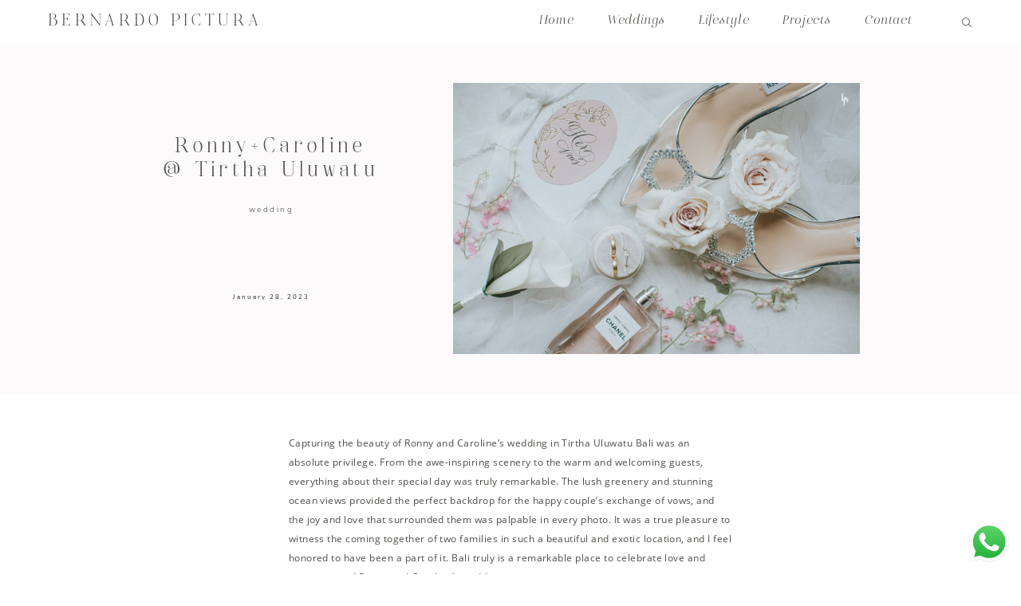

--- FILE ---
content_type: text/html; charset=UTF-8
request_url: https://bernardopictura.com/ronnycaroline-tirtha-uluwatu/
body_size: 22680
content:
<!DOCTYPE html>
<html lang="en-US">
  <head>
  <meta charset="UTF-8" />
  <meta http-equiv="X-UA-Compatible" content="IE=edge"/>
  <meta name="viewport" content="width=device-width, user-scalable=no, initial-scale=1.0, maximum-scale=1.0, minimum-scale=1.0">
  <link rel="alternate" type="application/rss+xml" title="Bernardo Pictura RSS Feed" href="https://bernardopictura.com/feed/" />
        <link rel="shortcut icon" href="https://bernardopictura.com/wp-content/uploads/2021/05/circle_600px_01_Rq0_icon.ico" />
    <link rel="profile" href="http://gmpg.org/xfn/11">
    <link rel="pingback" href="https://bernardopictura.com/xmlrpc.php">
  
  <meta name='robots' content='index, follow, max-image-preview:large, max-snippet:-1, max-video-preview:-1' />

	<!-- This site is optimized with the Yoast SEO plugin v26.7 - https://yoast.com/wordpress/plugins/seo/ -->
	<title>Ronny+Caroline @ Tirtha Uluwatu - Bernardo Pictura</title>
	<meta name="description" content="Witness the beauty of Ronny &amp; Caroline&#039;s Tirtha Uluwatu Bali wedding, surrounded by lush greenery and stunning ocean views. #BaliWedding" />
	<link rel="canonical" href="https://bernardopictura.com/ronnycaroline-tirtha-uluwatu/" />
	<meta property="og:locale" content="en_US" />
	<meta property="og:type" content="article" />
	<meta property="og:title" content="Ronny+Caroline @ Tirtha Uluwatu - Bernardo Pictura" />
	<meta property="og:description" content="Witness the beauty of Ronny &amp; Caroline&#039;s Tirtha Uluwatu Bali wedding, surrounded by lush greenery and stunning ocean views. #BaliWedding" />
	<meta property="og:url" content="https://bernardopictura.com/ronnycaroline-tirtha-uluwatu/" />
	<meta property="og:site_name" content="Bernardo Pictura" />
	<meta property="article:publisher" content="https://www.facebook.com/bernardopictura" />
	<meta property="article:published_time" content="2023-01-28T06:40:06+00:00" />
	<meta property="article:modified_time" content="2024-06-30T12:15:06+00:00" />
	<meta property="og:image" content="https://bernardopictura.com/wp-content/uploads/2023/03/RC-01-B-0147.jpg" />
	<meta property="og:image:width" content="2000" />
	<meta property="og:image:height" content="1333" />
	<meta property="og:image:type" content="image/jpeg" />
	<meta name="author" content="admin" />
	<meta name="twitter:card" content="summary_large_image" />
	<meta name="twitter:label1" content="Written by" />
	<meta name="twitter:data1" content="admin" />
	<meta name="twitter:label2" content="Est. reading time" />
	<meta name="twitter:data2" content="1 minute" />
	<script type="application/ld+json" class="yoast-schema-graph">{"@context":"https://schema.org","@graph":[{"@type":"Article","@id":"https://bernardopictura.com/ronnycaroline-tirtha-uluwatu/#article","isPartOf":{"@id":"https://bernardopictura.com/ronnycaroline-tirtha-uluwatu/"},"author":{"name":"admin","@id":"https://bernardopictura.com/#/schema/person/a855c86326243e237568c1c00c019be5"},"headline":"Ronny+Caroline @ Tirtha Uluwatu","datePublished":"2023-01-28T06:40:06+00:00","dateModified":"2024-06-30T12:15:06+00:00","mainEntityOfPage":{"@id":"https://bernardopictura.com/ronnycaroline-tirtha-uluwatu/"},"wordCount":126,"commentCount":0,"publisher":{"@id":"https://bernardopictura.com/#organization"},"image":{"@id":"https://bernardopictura.com/ronnycaroline-tirtha-uluwatu/#primaryimage"},"thumbnailUrl":"https://bernardopictura.com/wp-content/uploads/2023/03/RC-01-B-0147.jpg","keywords":["bali wedding","Tirtha Glass House","Tirtha Uluwatu"],"articleSection":["wedding"],"inLanguage":"en-US","potentialAction":[{"@type":"CommentAction","name":"Comment","target":["https://bernardopictura.com/ronnycaroline-tirtha-uluwatu/#respond"]}]},{"@type":"WebPage","@id":"https://bernardopictura.com/ronnycaroline-tirtha-uluwatu/","url":"https://bernardopictura.com/ronnycaroline-tirtha-uluwatu/","name":"Ronny+Caroline @ Tirtha Uluwatu - Bernardo Pictura","isPartOf":{"@id":"https://bernardopictura.com/#website"},"primaryImageOfPage":{"@id":"https://bernardopictura.com/ronnycaroline-tirtha-uluwatu/#primaryimage"},"image":{"@id":"https://bernardopictura.com/ronnycaroline-tirtha-uluwatu/#primaryimage"},"thumbnailUrl":"https://bernardopictura.com/wp-content/uploads/2023/03/RC-01-B-0147.jpg","datePublished":"2023-01-28T06:40:06+00:00","dateModified":"2024-06-30T12:15:06+00:00","description":"Witness the beauty of Ronny & Caroline's Tirtha Uluwatu Bali wedding, surrounded by lush greenery and stunning ocean views. #BaliWedding","breadcrumb":{"@id":"https://bernardopictura.com/ronnycaroline-tirtha-uluwatu/#breadcrumb"},"inLanguage":"en-US","potentialAction":[{"@type":"ReadAction","target":["https://bernardopictura.com/ronnycaroline-tirtha-uluwatu/"]}]},{"@type":"ImageObject","inLanguage":"en-US","@id":"https://bernardopictura.com/ronnycaroline-tirtha-uluwatu/#primaryimage","url":"https://bernardopictura.com/wp-content/uploads/2023/03/RC-01-B-0147.jpg","contentUrl":"https://bernardopictura.com/wp-content/uploads/2023/03/RC-01-B-0147.jpg","width":2000,"height":1333},{"@type":"BreadcrumbList","@id":"https://bernardopictura.com/ronnycaroline-tirtha-uluwatu/#breadcrumb","itemListElement":[{"@type":"ListItem","position":1,"name":"Home","item":"https://bernardopictura.com/"},{"@type":"ListItem","position":2,"name":"Blogpost","item":"https://bernardopictura.com/blogpost/"},{"@type":"ListItem","position":3,"name":"Ronny+Caroline @ Tirtha Uluwatu"}]},{"@type":"WebSite","@id":"https://bernardopictura.com/#website","url":"https://bernardopictura.com/","name":"Bernardo Pictura","description":"Bali Jakarta Worldwide Wedding &amp; Lifestyle Photographer","publisher":{"@id":"https://bernardopictura.com/#organization"},"potentialAction":[{"@type":"SearchAction","target":{"@type":"EntryPoint","urlTemplate":"https://bernardopictura.com/?s={search_term_string}"},"query-input":{"@type":"PropertyValueSpecification","valueRequired":true,"valueName":"search_term_string"}}],"inLanguage":"en-US"},{"@type":"Organization","@id":"https://bernardopictura.com/#organization","name":"Bernardo Pictura","url":"https://bernardopictura.com/","logo":{"@type":"ImageObject","inLanguage":"en-US","@id":"https://bernardopictura.com/#/schema/logo/image/","url":"https://bernardopictura.com/wp-content/uploads/2023/03/logo-BP-2022-06.png","contentUrl":"https://bernardopictura.com/wp-content/uploads/2023/03/logo-BP-2022-06.png","width":1000,"height":1000,"caption":"Bernardo Pictura"},"image":{"@id":"https://bernardopictura.com/#/schema/logo/image/"},"sameAs":["https://www.facebook.com/bernardopictura","https://www.instagram.com/bernardopictura"]},{"@type":"Person","@id":"https://bernardopictura.com/#/schema/person/a855c86326243e237568c1c00c019be5","name":"admin","image":{"@type":"ImageObject","inLanguage":"en-US","@id":"https://bernardopictura.com/#/schema/person/image/","url":"https://secure.gravatar.com/avatar/b5531ba174e838d2a4148b0ab6505f470b50589a7441bd971f8f65921e0a54e4?s=96&d=mm&r=g","contentUrl":"https://secure.gravatar.com/avatar/b5531ba174e838d2a4148b0ab6505f470b50589a7441bd971f8f65921e0a54e4?s=96&d=mm&r=g","caption":"admin"},"sameAs":["https://bernardopictura.com"],"url":"https://bernardopictura.com/author/admin/"}]}</script>
	<!-- / Yoast SEO plugin. -->


<script type='application/javascript'  id='pys-version-script'>console.log('PixelYourSite Free version 11.1.5.2');</script>
<link rel="alternate" type="application/rss+xml" title="Bernardo Pictura &raquo; Feed" href="https://bernardopictura.com/feed/" />
<link rel="alternate" type="application/rss+xml" title="Bernardo Pictura &raquo; Comments Feed" href="https://bernardopictura.com/comments/feed/" />
<link rel="alternate" type="application/rss+xml" title="Bernardo Pictura &raquo; Ronny+Caroline @ Tirtha Uluwatu Comments Feed" href="https://bernardopictura.com/ronnycaroline-tirtha-uluwatu/feed/" />
<link rel="alternate" title="oEmbed (JSON)" type="application/json+oembed" href="https://bernardopictura.com/wp-json/oembed/1.0/embed?url=https%3A%2F%2Fbernardopictura.com%2Fronnycaroline-tirtha-uluwatu%2F" />
<link rel="alternate" title="oEmbed (XML)" type="text/xml+oembed" href="https://bernardopictura.com/wp-json/oembed/1.0/embed?url=https%3A%2F%2Fbernardopictura.com%2Fronnycaroline-tirtha-uluwatu%2F&#038;format=xml" />
		<!-- This site uses the Google Analytics by MonsterInsights plugin v9.11.1 - Using Analytics tracking - https://www.monsterinsights.com/ -->
							<script src="//www.googletagmanager.com/gtag/js?id=G-L91SV9K9LB"  data-cfasync="false" data-wpfc-render="false" type="text/javascript" async></script>
			<script data-cfasync="false" data-wpfc-render="false" type="text/javascript">
				var mi_version = '9.11.1';
				var mi_track_user = true;
				var mi_no_track_reason = '';
								var MonsterInsightsDefaultLocations = {"page_location":"https:\/\/bernardopictura.com\/ronnycaroline-tirtha-uluwatu\/"};
								if ( typeof MonsterInsightsPrivacyGuardFilter === 'function' ) {
					var MonsterInsightsLocations = (typeof MonsterInsightsExcludeQuery === 'object') ? MonsterInsightsPrivacyGuardFilter( MonsterInsightsExcludeQuery ) : MonsterInsightsPrivacyGuardFilter( MonsterInsightsDefaultLocations );
				} else {
					var MonsterInsightsLocations = (typeof MonsterInsightsExcludeQuery === 'object') ? MonsterInsightsExcludeQuery : MonsterInsightsDefaultLocations;
				}

								var disableStrs = [
										'ga-disable-G-L91SV9K9LB',
									];

				/* Function to detect opted out users */
				function __gtagTrackerIsOptedOut() {
					for (var index = 0; index < disableStrs.length; index++) {
						if (document.cookie.indexOf(disableStrs[index] + '=true') > -1) {
							return true;
						}
					}

					return false;
				}

				/* Disable tracking if the opt-out cookie exists. */
				if (__gtagTrackerIsOptedOut()) {
					for (var index = 0; index < disableStrs.length; index++) {
						window[disableStrs[index]] = true;
					}
				}

				/* Opt-out function */
				function __gtagTrackerOptout() {
					for (var index = 0; index < disableStrs.length; index++) {
						document.cookie = disableStrs[index] + '=true; expires=Thu, 31 Dec 2099 23:59:59 UTC; path=/';
						window[disableStrs[index]] = true;
					}
				}

				if ('undefined' === typeof gaOptout) {
					function gaOptout() {
						__gtagTrackerOptout();
					}
				}
								window.dataLayer = window.dataLayer || [];

				window.MonsterInsightsDualTracker = {
					helpers: {},
					trackers: {},
				};
				if (mi_track_user) {
					function __gtagDataLayer() {
						dataLayer.push(arguments);
					}

					function __gtagTracker(type, name, parameters) {
						if (!parameters) {
							parameters = {};
						}

						if (parameters.send_to) {
							__gtagDataLayer.apply(null, arguments);
							return;
						}

						if (type === 'event') {
														parameters.send_to = monsterinsights_frontend.v4_id;
							var hookName = name;
							if (typeof parameters['event_category'] !== 'undefined') {
								hookName = parameters['event_category'] + ':' + name;
							}

							if (typeof MonsterInsightsDualTracker.trackers[hookName] !== 'undefined') {
								MonsterInsightsDualTracker.trackers[hookName](parameters);
							} else {
								__gtagDataLayer('event', name, parameters);
							}
							
						} else {
							__gtagDataLayer.apply(null, arguments);
						}
					}

					__gtagTracker('js', new Date());
					__gtagTracker('set', {
						'developer_id.dZGIzZG': true,
											});
					if ( MonsterInsightsLocations.page_location ) {
						__gtagTracker('set', MonsterInsightsLocations);
					}
										__gtagTracker('config', 'G-L91SV9K9LB', {"forceSSL":"true","link_attribution":"true"} );
										window.gtag = __gtagTracker;										(function () {
						/* https://developers.google.com/analytics/devguides/collection/analyticsjs/ */
						/* ga and __gaTracker compatibility shim. */
						var noopfn = function () {
							return null;
						};
						var newtracker = function () {
							return new Tracker();
						};
						var Tracker = function () {
							return null;
						};
						var p = Tracker.prototype;
						p.get = noopfn;
						p.set = noopfn;
						p.send = function () {
							var args = Array.prototype.slice.call(arguments);
							args.unshift('send');
							__gaTracker.apply(null, args);
						};
						var __gaTracker = function () {
							var len = arguments.length;
							if (len === 0) {
								return;
							}
							var f = arguments[len - 1];
							if (typeof f !== 'object' || f === null || typeof f.hitCallback !== 'function') {
								if ('send' === arguments[0]) {
									var hitConverted, hitObject = false, action;
									if ('event' === arguments[1]) {
										if ('undefined' !== typeof arguments[3]) {
											hitObject = {
												'eventAction': arguments[3],
												'eventCategory': arguments[2],
												'eventLabel': arguments[4],
												'value': arguments[5] ? arguments[5] : 1,
											}
										}
									}
									if ('pageview' === arguments[1]) {
										if ('undefined' !== typeof arguments[2]) {
											hitObject = {
												'eventAction': 'page_view',
												'page_path': arguments[2],
											}
										}
									}
									if (typeof arguments[2] === 'object') {
										hitObject = arguments[2];
									}
									if (typeof arguments[5] === 'object') {
										Object.assign(hitObject, arguments[5]);
									}
									if ('undefined' !== typeof arguments[1].hitType) {
										hitObject = arguments[1];
										if ('pageview' === hitObject.hitType) {
											hitObject.eventAction = 'page_view';
										}
									}
									if (hitObject) {
										action = 'timing' === arguments[1].hitType ? 'timing_complete' : hitObject.eventAction;
										hitConverted = mapArgs(hitObject);
										__gtagTracker('event', action, hitConverted);
									}
								}
								return;
							}

							function mapArgs(args) {
								var arg, hit = {};
								var gaMap = {
									'eventCategory': 'event_category',
									'eventAction': 'event_action',
									'eventLabel': 'event_label',
									'eventValue': 'event_value',
									'nonInteraction': 'non_interaction',
									'timingCategory': 'event_category',
									'timingVar': 'name',
									'timingValue': 'value',
									'timingLabel': 'event_label',
									'page': 'page_path',
									'location': 'page_location',
									'title': 'page_title',
									'referrer' : 'page_referrer',
								};
								for (arg in args) {
																		if (!(!args.hasOwnProperty(arg) || !gaMap.hasOwnProperty(arg))) {
										hit[gaMap[arg]] = args[arg];
									} else {
										hit[arg] = args[arg];
									}
								}
								return hit;
							}

							try {
								f.hitCallback();
							} catch (ex) {
							}
						};
						__gaTracker.create = newtracker;
						__gaTracker.getByName = newtracker;
						__gaTracker.getAll = function () {
							return [];
						};
						__gaTracker.remove = noopfn;
						__gaTracker.loaded = true;
						window['__gaTracker'] = __gaTracker;
					})();
									} else {
										console.log("");
					(function () {
						function __gtagTracker() {
							return null;
						}

						window['__gtagTracker'] = __gtagTracker;
						window['gtag'] = __gtagTracker;
					})();
									}
			</script>
							<!-- / Google Analytics by MonsterInsights -->
		<style id='wp-img-auto-sizes-contain-inline-css' type='text/css'>
img:is([sizes=auto i],[sizes^="auto," i]){contain-intrinsic-size:3000px 1500px}
/*# sourceURL=wp-img-auto-sizes-contain-inline-css */
</style>
<link rel='stylesheet' id='ht_ctc_main_css-css' href='https://bernardopictura.com/wp-content/plugins/click-to-chat-for-whatsapp/new/inc/assets/css/main.css?ver=4.35' type='text/css' media='all' />
<link rel='stylesheet' id='sbi_styles-css' href='https://bernardopictura.com/wp-content/plugins/instagram-feed/css/sbi-styles.min.css?ver=6.10.0' type='text/css' media='all' />
<style id='wp-emoji-styles-inline-css' type='text/css'>

	img.wp-smiley, img.emoji {
		display: inline !important;
		border: none !important;
		box-shadow: none !important;
		height: 1em !important;
		width: 1em !important;
		margin: 0 0.07em !important;
		vertical-align: -0.1em !important;
		background: none !important;
		padding: 0 !important;
	}
/*# sourceURL=wp-emoji-styles-inline-css */
</style>
<style id='wp-block-library-inline-css' type='text/css'>
:root{--wp-block-synced-color:#7a00df;--wp-block-synced-color--rgb:122,0,223;--wp-bound-block-color:var(--wp-block-synced-color);--wp-editor-canvas-background:#ddd;--wp-admin-theme-color:#007cba;--wp-admin-theme-color--rgb:0,124,186;--wp-admin-theme-color-darker-10:#006ba1;--wp-admin-theme-color-darker-10--rgb:0,107,160.5;--wp-admin-theme-color-darker-20:#005a87;--wp-admin-theme-color-darker-20--rgb:0,90,135;--wp-admin-border-width-focus:2px}@media (min-resolution:192dpi){:root{--wp-admin-border-width-focus:1.5px}}.wp-element-button{cursor:pointer}:root .has-very-light-gray-background-color{background-color:#eee}:root .has-very-dark-gray-background-color{background-color:#313131}:root .has-very-light-gray-color{color:#eee}:root .has-very-dark-gray-color{color:#313131}:root .has-vivid-green-cyan-to-vivid-cyan-blue-gradient-background{background:linear-gradient(135deg,#00d084,#0693e3)}:root .has-purple-crush-gradient-background{background:linear-gradient(135deg,#34e2e4,#4721fb 50%,#ab1dfe)}:root .has-hazy-dawn-gradient-background{background:linear-gradient(135deg,#faaca8,#dad0ec)}:root .has-subdued-olive-gradient-background{background:linear-gradient(135deg,#fafae1,#67a671)}:root .has-atomic-cream-gradient-background{background:linear-gradient(135deg,#fdd79a,#004a59)}:root .has-nightshade-gradient-background{background:linear-gradient(135deg,#330968,#31cdcf)}:root .has-midnight-gradient-background{background:linear-gradient(135deg,#020381,#2874fc)}:root{--wp--preset--font-size--normal:16px;--wp--preset--font-size--huge:42px}.has-regular-font-size{font-size:1em}.has-larger-font-size{font-size:2.625em}.has-normal-font-size{font-size:var(--wp--preset--font-size--normal)}.has-huge-font-size{font-size:var(--wp--preset--font-size--huge)}.has-text-align-center{text-align:center}.has-text-align-left{text-align:left}.has-text-align-right{text-align:right}.has-fit-text{white-space:nowrap!important}#end-resizable-editor-section{display:none}.aligncenter{clear:both}.items-justified-left{justify-content:flex-start}.items-justified-center{justify-content:center}.items-justified-right{justify-content:flex-end}.items-justified-space-between{justify-content:space-between}.screen-reader-text{border:0;clip-path:inset(50%);height:1px;margin:-1px;overflow:hidden;padding:0;position:absolute;width:1px;word-wrap:normal!important}.screen-reader-text:focus{background-color:#ddd;clip-path:none;color:#444;display:block;font-size:1em;height:auto;left:5px;line-height:normal;padding:15px 23px 14px;text-decoration:none;top:5px;width:auto;z-index:100000}html :where(.has-border-color){border-style:solid}html :where([style*=border-top-color]){border-top-style:solid}html :where([style*=border-right-color]){border-right-style:solid}html :where([style*=border-bottom-color]){border-bottom-style:solid}html :where([style*=border-left-color]){border-left-style:solid}html :where([style*=border-width]){border-style:solid}html :where([style*=border-top-width]){border-top-style:solid}html :where([style*=border-right-width]){border-right-style:solid}html :where([style*=border-bottom-width]){border-bottom-style:solid}html :where([style*=border-left-width]){border-left-style:solid}html :where(img[class*=wp-image-]){height:auto;max-width:100%}:where(figure){margin:0 0 1em}html :where(.is-position-sticky){--wp-admin--admin-bar--position-offset:var(--wp-admin--admin-bar--height,0px)}@media screen and (max-width:600px){html :where(.is-position-sticky){--wp-admin--admin-bar--position-offset:0px}}

/*# sourceURL=wp-block-library-inline-css */
</style><style id='global-styles-inline-css' type='text/css'>
:root{--wp--preset--aspect-ratio--square: 1;--wp--preset--aspect-ratio--4-3: 4/3;--wp--preset--aspect-ratio--3-4: 3/4;--wp--preset--aspect-ratio--3-2: 3/2;--wp--preset--aspect-ratio--2-3: 2/3;--wp--preset--aspect-ratio--16-9: 16/9;--wp--preset--aspect-ratio--9-16: 9/16;--wp--preset--color--black: #000000;--wp--preset--color--cyan-bluish-gray: #abb8c3;--wp--preset--color--white: #ffffff;--wp--preset--color--pale-pink: #f78da7;--wp--preset--color--vivid-red: #cf2e2e;--wp--preset--color--luminous-vivid-orange: #ff6900;--wp--preset--color--luminous-vivid-amber: #fcb900;--wp--preset--color--light-green-cyan: #7bdcb5;--wp--preset--color--vivid-green-cyan: #00d084;--wp--preset--color--pale-cyan-blue: #8ed1fc;--wp--preset--color--vivid-cyan-blue: #0693e3;--wp--preset--color--vivid-purple: #9b51e0;--wp--preset--gradient--vivid-cyan-blue-to-vivid-purple: linear-gradient(135deg,rgb(6,147,227) 0%,rgb(155,81,224) 100%);--wp--preset--gradient--light-green-cyan-to-vivid-green-cyan: linear-gradient(135deg,rgb(122,220,180) 0%,rgb(0,208,130) 100%);--wp--preset--gradient--luminous-vivid-amber-to-luminous-vivid-orange: linear-gradient(135deg,rgb(252,185,0) 0%,rgb(255,105,0) 100%);--wp--preset--gradient--luminous-vivid-orange-to-vivid-red: linear-gradient(135deg,rgb(255,105,0) 0%,rgb(207,46,46) 100%);--wp--preset--gradient--very-light-gray-to-cyan-bluish-gray: linear-gradient(135deg,rgb(238,238,238) 0%,rgb(169,184,195) 100%);--wp--preset--gradient--cool-to-warm-spectrum: linear-gradient(135deg,rgb(74,234,220) 0%,rgb(151,120,209) 20%,rgb(207,42,186) 40%,rgb(238,44,130) 60%,rgb(251,105,98) 80%,rgb(254,248,76) 100%);--wp--preset--gradient--blush-light-purple: linear-gradient(135deg,rgb(255,206,236) 0%,rgb(152,150,240) 100%);--wp--preset--gradient--blush-bordeaux: linear-gradient(135deg,rgb(254,205,165) 0%,rgb(254,45,45) 50%,rgb(107,0,62) 100%);--wp--preset--gradient--luminous-dusk: linear-gradient(135deg,rgb(255,203,112) 0%,rgb(199,81,192) 50%,rgb(65,88,208) 100%);--wp--preset--gradient--pale-ocean: linear-gradient(135deg,rgb(255,245,203) 0%,rgb(182,227,212) 50%,rgb(51,167,181) 100%);--wp--preset--gradient--electric-grass: linear-gradient(135deg,rgb(202,248,128) 0%,rgb(113,206,126) 100%);--wp--preset--gradient--midnight: linear-gradient(135deg,rgb(2,3,129) 0%,rgb(40,116,252) 100%);--wp--preset--font-size--small: 13px;--wp--preset--font-size--medium: 20px;--wp--preset--font-size--large: 36px;--wp--preset--font-size--x-large: 42px;--wp--preset--spacing--20: 0.44rem;--wp--preset--spacing--30: 0.67rem;--wp--preset--spacing--40: 1rem;--wp--preset--spacing--50: 1.5rem;--wp--preset--spacing--60: 2.25rem;--wp--preset--spacing--70: 3.38rem;--wp--preset--spacing--80: 5.06rem;--wp--preset--shadow--natural: 6px 6px 9px rgba(0, 0, 0, 0.2);--wp--preset--shadow--deep: 12px 12px 50px rgba(0, 0, 0, 0.4);--wp--preset--shadow--sharp: 6px 6px 0px rgba(0, 0, 0, 0.2);--wp--preset--shadow--outlined: 6px 6px 0px -3px rgb(255, 255, 255), 6px 6px rgb(0, 0, 0);--wp--preset--shadow--crisp: 6px 6px 0px rgb(0, 0, 0);}:where(.is-layout-flex){gap: 0.5em;}:where(.is-layout-grid){gap: 0.5em;}body .is-layout-flex{display: flex;}.is-layout-flex{flex-wrap: wrap;align-items: center;}.is-layout-flex > :is(*, div){margin: 0;}body .is-layout-grid{display: grid;}.is-layout-grid > :is(*, div){margin: 0;}:where(.wp-block-columns.is-layout-flex){gap: 2em;}:where(.wp-block-columns.is-layout-grid){gap: 2em;}:where(.wp-block-post-template.is-layout-flex){gap: 1.25em;}:where(.wp-block-post-template.is-layout-grid){gap: 1.25em;}.has-black-color{color: var(--wp--preset--color--black) !important;}.has-cyan-bluish-gray-color{color: var(--wp--preset--color--cyan-bluish-gray) !important;}.has-white-color{color: var(--wp--preset--color--white) !important;}.has-pale-pink-color{color: var(--wp--preset--color--pale-pink) !important;}.has-vivid-red-color{color: var(--wp--preset--color--vivid-red) !important;}.has-luminous-vivid-orange-color{color: var(--wp--preset--color--luminous-vivid-orange) !important;}.has-luminous-vivid-amber-color{color: var(--wp--preset--color--luminous-vivid-amber) !important;}.has-light-green-cyan-color{color: var(--wp--preset--color--light-green-cyan) !important;}.has-vivid-green-cyan-color{color: var(--wp--preset--color--vivid-green-cyan) !important;}.has-pale-cyan-blue-color{color: var(--wp--preset--color--pale-cyan-blue) !important;}.has-vivid-cyan-blue-color{color: var(--wp--preset--color--vivid-cyan-blue) !important;}.has-vivid-purple-color{color: var(--wp--preset--color--vivid-purple) !important;}.has-black-background-color{background-color: var(--wp--preset--color--black) !important;}.has-cyan-bluish-gray-background-color{background-color: var(--wp--preset--color--cyan-bluish-gray) !important;}.has-white-background-color{background-color: var(--wp--preset--color--white) !important;}.has-pale-pink-background-color{background-color: var(--wp--preset--color--pale-pink) !important;}.has-vivid-red-background-color{background-color: var(--wp--preset--color--vivid-red) !important;}.has-luminous-vivid-orange-background-color{background-color: var(--wp--preset--color--luminous-vivid-orange) !important;}.has-luminous-vivid-amber-background-color{background-color: var(--wp--preset--color--luminous-vivid-amber) !important;}.has-light-green-cyan-background-color{background-color: var(--wp--preset--color--light-green-cyan) !important;}.has-vivid-green-cyan-background-color{background-color: var(--wp--preset--color--vivid-green-cyan) !important;}.has-pale-cyan-blue-background-color{background-color: var(--wp--preset--color--pale-cyan-blue) !important;}.has-vivid-cyan-blue-background-color{background-color: var(--wp--preset--color--vivid-cyan-blue) !important;}.has-vivid-purple-background-color{background-color: var(--wp--preset--color--vivid-purple) !important;}.has-black-border-color{border-color: var(--wp--preset--color--black) !important;}.has-cyan-bluish-gray-border-color{border-color: var(--wp--preset--color--cyan-bluish-gray) !important;}.has-white-border-color{border-color: var(--wp--preset--color--white) !important;}.has-pale-pink-border-color{border-color: var(--wp--preset--color--pale-pink) !important;}.has-vivid-red-border-color{border-color: var(--wp--preset--color--vivid-red) !important;}.has-luminous-vivid-orange-border-color{border-color: var(--wp--preset--color--luminous-vivid-orange) !important;}.has-luminous-vivid-amber-border-color{border-color: var(--wp--preset--color--luminous-vivid-amber) !important;}.has-light-green-cyan-border-color{border-color: var(--wp--preset--color--light-green-cyan) !important;}.has-vivid-green-cyan-border-color{border-color: var(--wp--preset--color--vivid-green-cyan) !important;}.has-pale-cyan-blue-border-color{border-color: var(--wp--preset--color--pale-cyan-blue) !important;}.has-vivid-cyan-blue-border-color{border-color: var(--wp--preset--color--vivid-cyan-blue) !important;}.has-vivid-purple-border-color{border-color: var(--wp--preset--color--vivid-purple) !important;}.has-vivid-cyan-blue-to-vivid-purple-gradient-background{background: var(--wp--preset--gradient--vivid-cyan-blue-to-vivid-purple) !important;}.has-light-green-cyan-to-vivid-green-cyan-gradient-background{background: var(--wp--preset--gradient--light-green-cyan-to-vivid-green-cyan) !important;}.has-luminous-vivid-amber-to-luminous-vivid-orange-gradient-background{background: var(--wp--preset--gradient--luminous-vivid-amber-to-luminous-vivid-orange) !important;}.has-luminous-vivid-orange-to-vivid-red-gradient-background{background: var(--wp--preset--gradient--luminous-vivid-orange-to-vivid-red) !important;}.has-very-light-gray-to-cyan-bluish-gray-gradient-background{background: var(--wp--preset--gradient--very-light-gray-to-cyan-bluish-gray) !important;}.has-cool-to-warm-spectrum-gradient-background{background: var(--wp--preset--gradient--cool-to-warm-spectrum) !important;}.has-blush-light-purple-gradient-background{background: var(--wp--preset--gradient--blush-light-purple) !important;}.has-blush-bordeaux-gradient-background{background: var(--wp--preset--gradient--blush-bordeaux) !important;}.has-luminous-dusk-gradient-background{background: var(--wp--preset--gradient--luminous-dusk) !important;}.has-pale-ocean-gradient-background{background: var(--wp--preset--gradient--pale-ocean) !important;}.has-electric-grass-gradient-background{background: var(--wp--preset--gradient--electric-grass) !important;}.has-midnight-gradient-background{background: var(--wp--preset--gradient--midnight) !important;}.has-small-font-size{font-size: var(--wp--preset--font-size--small) !important;}.has-medium-font-size{font-size: var(--wp--preset--font-size--medium) !important;}.has-large-font-size{font-size: var(--wp--preset--font-size--large) !important;}.has-x-large-font-size{font-size: var(--wp--preset--font-size--x-large) !important;}
/*# sourceURL=global-styles-inline-css */
</style>

<style id='classic-theme-styles-inline-css' type='text/css'>
/*! This file is auto-generated */
.wp-block-button__link{color:#fff;background-color:#32373c;border-radius:9999px;box-shadow:none;text-decoration:none;padding:calc(.667em + 2px) calc(1.333em + 2px);font-size:1.125em}.wp-block-file__button{background:#32373c;color:#fff;text-decoration:none}
/*# sourceURL=/wp-includes/css/classic-themes.min.css */
</style>
<link rel='stylesheet' id='core-icons-css' href='https://bernardopictura.com/wp-content/themes/rosemary2/public/fonts/fontello/css/flo-core-icons.css?ver=1.0' type='text/css' media='all' />
<link rel='stylesheet' id='vendor-css-css' href='https://bernardopictura.com/wp-content/themes/rosemary2/theme-files/public/css/vendor.css?ver=1.0' type='text/css' media='all' />
<link rel='stylesheet' id='theme-css-css' href='https://bernardopictura.com/wp-content/themes/rosemary2/theme-files/public/css/style.min.css?ver=1.0' type='text/css' media='all' />
<style id='theme-css-inline-css' type='text/css'>
@font-face {font-family: "NunitoSans Bold"; src: url('https://bernardopictura.com/wp-content/themes/rosemary2/theme-files/public/fonts/default/Stylekit-1/NunitoSans-Bold.woff2') format('woff2'),url('https://bernardopictura.com/wp-content/themes/rosemary2/theme-files/public/fonts/default/Stylekit-1/NunitoSans-Bold.woff') format('woff');font-display: swap;}@font-face {font-family: "Palash Regular"; src: url('https://bernardopictura.com/wp-content/themes/rosemary2/theme-files/public/fonts/default/Stylekit-1/Palash-Regular.woff2') format('woff2'),url('https://bernardopictura.com/wp-content/themes/rosemary2/theme-files/public/fonts/default/Stylekit-1/Palash-Regular.woff') format('woff');font-display: swap;}@font-face {font-family: "NunitoSans Light"; src: url('https://bernardopictura.com/wp-content/themes/rosemary2/theme-files/public/fonts/default/Stylekit-1/NunitoSans-Light.woff2') format('woff2'),url('https://bernardopictura.com/wp-content/themes/rosemary2/theme-files/public/fonts/default/Stylekit-1/NunitoSans-Light.woff') format('woff');font-display: swap;}@font-face {font-family: "NunitoSans SemiBold"; src: url('https://bernardopictura.com/wp-content/themes/rosemary2/theme-files/public/fonts/default/Stylekit-1/NunitoSans-SemiBold.woff2') format('woff2'),url('https://bernardopictura.com/wp-content/themes/rosemary2/theme-files/public/fonts/default/Stylekit-1/NunitoSans-SemiBold.woff') format('woff');font-display: swap;}@font-face {font-family: "OpenSans Regular"; src: url('https://bernardopictura.com/wp-content/themes/rosemary2/theme-files/public/fonts/default/Stylekit-1/OpenSans.woff2') format('woff2'),url('https://bernardopictura.com/wp-content/themes/rosemary2/theme-files/public/fonts/default/Stylekit-1/OpenSans.woff') format('woff');font-display: swap;}@font-face {font-family: "Isabel Thin Italic"; src: url('https://bernardopictura.com/wp-content/themes/rosemary2/theme-files/public/fonts/default/Stylekit-1/Isabel-Thin-Italic.woff2') format('woff2'),url('https://bernardopictura.com/wp-content/themes/rosemary2/theme-files/public/fonts/default/Stylekit-1/Isabel-Thin-Italic.woff') format('woff');font-display: swap;}.flo-wp-title .flo-wp-title__title { font-family: Palash Regular;font-size: 1.25rem;letter-spacing: 0.3165em;word-spacing: 0em;line-height: 1.5em;text-transform: none;font-weight: normal;}.flo-post blockquote, .flo-post blockquote p { font-family: Palash Regular;font-size: 0.8125rem;letter-spacing: 0.316em;word-spacing: 0em;line-height: 2em;text-transform: none;font-weight: normal;}.flo-post h1, h1.product_title, h1.page-title, h1 { font-family: Palash Regular;font-size: 2.25rem;letter-spacing: 0.316em;word-spacing: 0em;line-height: 1.4em;text-transform: none;font-weight: normal;}.flo-post h2, .woocommerce h2, h2 { font-family: Palash Regular;font-size: 1.25rem;letter-spacing: 0.3165em;word-spacing: 0em;line-height: 1.5em;text-transform: none;font-weight: normal;}.flo-post h3, h3 { font-family: Palash Regular;font-size: 0.875rem;letter-spacing: 0.142em;word-spacing: 0em;line-height: 1.714em;text-transform: none;font-weight: normal;}.flo-post h4, h4 { font-family: Palash Regular;font-size: 0.8125rem;letter-spacing: 0.316em;word-spacing: 0em;line-height: 2em;text-transform: none;font-weight: normal;}.flo-post h5, h5 { font-family: Palash Regular;font-size: 0.75rem;letter-spacing: 0.1em;word-spacing: 0em;line-height: 2em;text-transform: none;font-weight: normal;}.flo-post h6, h6 { font-family: Palash Regular;font-size: 0.625rem;letter-spacing: 0.317em;word-spacing: 0em;line-height: 2.3em;text-transform: none;font-weight: normal;}.flo-post, .woocommerce-product-details__short-description, .entry-content, .description_tab, .reviews_tab, .woocommerce-message, .flo-woocommerce-wrap { font-family: OpenSans Regular;font-size: 0.75rem;letter-spacing: 0.04em;word-spacing: 0em;line-height: 2em;text-transform: none;font-weight: normal;}.flo-post a, .flo-block-text-block-3 a { font-family: OpenSans Regular;font-size: 0.75rem;letter-spacing: 0.04em;word-spacing: 0em;line-height: 2em;text-transform: none;font-weight: normal;text-decoration: underline;}.flo-generic-button--text, input[type="submit"], .flo-button, .button, a.button, .widget a.widget--image-link__button.flo-button { font-family: NunitoSans Bold;font-size: 0.5rem;letter-spacing: 0.25em;word-spacing: 0em;line-height: 1.375em;text-transform: none;font-weight: normal;}.flo-generic-button--background, input[type="submit"], .flo-button, .button, a.button, .widget a.widget--image-link__button.flo-button { font-family: OpenSans Regular;font-size: 0.75rem;letter-spacing: 0.04em;word-spacing: 0em;line-height: 2em;text-transform: none;font-weight: normal;}.flo-generic-menu-wrap .sub-menu a { font-family: Isabel Thin Italic;font-size: 1.0625rem;letter-spacing: 0.035em;word-spacing: 0em;line-height: 1.47em;text-transform: none;font-weight: normal;}.flo-header__menu-popup .flo-header__logo { font-family: Palash Regular;font-size: 1rem;letter-spacing: 0.31em;word-spacing: 0em;line-height: 1em;text-transform: none;font-weight: normal;}.flo-header-mobile__logo { font-family: Palash Regular;font-size: 0.875rem;letter-spacing: 0.142em;word-spacing: 0em;line-height: 1.714em;text-transform: none;font-weight: normal;}.flo-header-mobile__menu-trigger { font-family: NunitoSans SemiBold;font-size: 0.5rem;letter-spacing: 0.25em;word-spacing: 0em;line-height: 1.9em;text-transform: none;font-weight: normal;}.flo-mobile-menu__close { font-family: NunitoSans SemiBold;font-size: 0.5rem;letter-spacing: 0.25em;word-spacing: 0em;line-height: 1.9em;text-transform: none;font-weight: normal;}.flo-mobile-menu__menu .page_item ul.sub-menu li a, .flo-mobile-menu__menu .menu-item ul.sub-menu li a { font-family: NunitoSans Light;font-size: 0.625rem;letter-spacing: 0.25em;word-spacing: 0em;line-height: 1.4em;text-transform: none;font-weight: normal;}.flo-mobile-menu__menu .page_item a, .flo-mobile-menu__menu .menu-item { font-family: Palash Regular;font-size: 0.625rem;letter-spacing: 0.317em;word-spacing: 0em;line-height: 2.3em;text-transform: none;font-weight: normal;}input[type]:not([type='submit']):not(.flo-no-styling), form textarea:not(.flo-no-styling), .parsley-required, select { font-family: NunitoSans SemiBold;font-size: 0.5rem;letter-spacing: 0.25em;word-spacing: 0em;line-height: 1.9em;text-transform: none;font-weight: normal;}label { font-family: NunitoSans Bold;font-size: 0.5rem;letter-spacing: 0.25em;word-spacing: 0em;line-height: 1.375em;text-transform: none;font-weight: normal;}@media (max-width: 767px) { .flo-wp-title .flo-wp-title__title { font-size: 1.25rem;}.flo-post blockquote, .flo-post blockquote p { font-size: 0.8125rem;}.flo-post h1, h1.product_title, h1.page-title, h1 { }.flo-post h2, .woocommerce h2, h2 { font-size: 1.25rem;}.flo-post h3, h3 { }.flo-post h4, h4 { font-size: 0.8125rem;}.flo-post h5, h5 { }.flo-post h6, h6 { }.flo-post, .woocommerce-product-details__short-description, .entry-content, .description_tab, .reviews_tab, .woocommerce-message, .flo-woocommerce-wrap { }.flo-post a, .flo-block-text-block-3 a { }.flo-generic-button--text, input[type="submit"], .flo-button, .button, a.button, .widget a.widget--image-link__button.flo-button { }.flo-generic-button--background, input[type="submit"], .flo-button, .button, a.button, .widget a.widget--image-link__button.flo-button { }.flo-generic-menu-wrap .sub-menu a { }.flo-header__menu-popup .flo-header__logo { font-size: 1rem;line-height: 1em;}.flo-header-mobile__logo { }.flo-header-mobile__menu-trigger { }.flo-mobile-menu__close { }.flo-mobile-menu__menu .page_item ul.sub-menu li a, .flo-mobile-menu__menu .menu-item ul.sub-menu li a { }.flo-mobile-menu__menu .page_item a, .flo-mobile-menu__menu .menu-item { }input[type]:not([type='submit']):not(.flo-no-styling), form textarea:not(.flo-no-styling), .parsley-required, select { }label { } }
/*# sourceURL=theme-css-inline-css */
</style>
<link rel='stylesheet' id='default_stylesheet-css' href='https://bernardopictura.com/wp-content/themes/rosemary2/style.css?ver=1.0' type='text/css' media='all' />
<script type="text/javascript" src="https://bernardopictura.com/wp-includes/js/jquery/jquery.min.js?ver=3.7.1" id="jquery-core-js"></script>
<script type="text/javascript" src="https://bernardopictura.com/wp-includes/js/jquery/jquery-migrate.min.js?ver=3.4.1" id="jquery-migrate-js"></script>
<script type="text/javascript" src="https://bernardopictura.com/wp-content/plugins/google-analytics-for-wordpress/assets/js/frontend-gtag.min.js?ver=9.11.1" id="monsterinsights-frontend-script-js" async="async" data-wp-strategy="async"></script>
<script data-cfasync="false" data-wpfc-render="false" type="text/javascript" id='monsterinsights-frontend-script-js-extra'>/* <![CDATA[ */
var monsterinsights_frontend = {"js_events_tracking":"true","download_extensions":"doc,pdf,ppt,zip,xls,docx,pptx,xlsx","inbound_paths":"[{\"path\":\"\\\/go\\\/\",\"label\":\"affiliate\"},{\"path\":\"\\\/recommend\\\/\",\"label\":\"affiliate\"}]","home_url":"https:\/\/bernardopictura.com","hash_tracking":"false","v4_id":"G-L91SV9K9LB"};/* ]]> */
</script>
<script type="text/javascript" src="https://bernardopictura.com/wp-content/plugins/pixelyoursite/dist/scripts/jquery.bind-first-0.2.3.min.js?ver=0.2.3" id="jquery-bind-first-js"></script>
<script type="text/javascript" src="https://bernardopictura.com/wp-content/plugins/pixelyoursite/dist/scripts/js.cookie-2.1.3.min.js?ver=2.1.3" id="js-cookie-pys-js"></script>
<script type="text/javascript" src="https://bernardopictura.com/wp-content/plugins/pixelyoursite/dist/scripts/tld.min.js?ver=2.3.1" id="js-tld-js"></script>
<script type="text/javascript" id="pys-js-extra">
/* <![CDATA[ */
var pysOptions = {"staticEvents":{"facebook":{"init_event":[{"delay":0,"type":"static","ajaxFire":false,"name":"PageView","pixelIds":["571587703001177"],"eventID":"04f4abc8-6114-42e2-8968-9d6c74e23fd0","params":{"post_category":"wedding","page_title":"Ronny+Caroline @ Tirtha Uluwatu","post_type":"post","post_id":5129,"plugin":"PixelYourSite","user_role":"guest","event_url":"bernardopictura.com/ronnycaroline-tirtha-uluwatu/"},"e_id":"init_event","ids":[],"hasTimeWindow":false,"timeWindow":0,"woo_order":"","edd_order":""}]}},"dynamicEvents":[],"triggerEvents":[],"triggerEventTypes":[],"facebook":{"pixelIds":["571587703001177"],"advancedMatching":[],"advancedMatchingEnabled":false,"removeMetadata":false,"wooVariableAsSimple":false,"serverApiEnabled":false,"wooCRSendFromServer":false,"send_external_id":null,"enabled_medical":false,"do_not_track_medical_param":["event_url","post_title","page_title","landing_page","content_name","categories","category_name","tags"],"meta_ldu":false},"debug":"","siteUrl":"https://bernardopictura.com","ajaxUrl":"https://bernardopictura.com/wp-admin/admin-ajax.php","ajax_event":"d73bea5c99","enable_remove_download_url_param":"1","cookie_duration":"7","last_visit_duration":"60","enable_success_send_form":"","ajaxForServerEvent":"1","ajaxForServerStaticEvent":"1","useSendBeacon":"1","send_external_id":"1","external_id_expire":"180","track_cookie_for_subdomains":"1","google_consent_mode":"1","gdpr":{"ajax_enabled":false,"all_disabled_by_api":false,"facebook_disabled_by_api":false,"analytics_disabled_by_api":false,"google_ads_disabled_by_api":false,"pinterest_disabled_by_api":false,"bing_disabled_by_api":false,"reddit_disabled_by_api":false,"externalID_disabled_by_api":false,"facebook_prior_consent_enabled":true,"analytics_prior_consent_enabled":true,"google_ads_prior_consent_enabled":null,"pinterest_prior_consent_enabled":true,"bing_prior_consent_enabled":true,"cookiebot_integration_enabled":false,"cookiebot_facebook_consent_category":"marketing","cookiebot_analytics_consent_category":"statistics","cookiebot_tiktok_consent_category":"marketing","cookiebot_google_ads_consent_category":"marketing","cookiebot_pinterest_consent_category":"marketing","cookiebot_bing_consent_category":"marketing","consent_magic_integration_enabled":false,"real_cookie_banner_integration_enabled":false,"cookie_notice_integration_enabled":false,"cookie_law_info_integration_enabled":false,"analytics_storage":{"enabled":true,"value":"granted","filter":false},"ad_storage":{"enabled":true,"value":"granted","filter":false},"ad_user_data":{"enabled":true,"value":"granted","filter":false},"ad_personalization":{"enabled":true,"value":"granted","filter":false}},"cookie":{"disabled_all_cookie":false,"disabled_start_session_cookie":false,"disabled_advanced_form_data_cookie":false,"disabled_landing_page_cookie":false,"disabled_first_visit_cookie":false,"disabled_trafficsource_cookie":false,"disabled_utmTerms_cookie":false,"disabled_utmId_cookie":false},"tracking_analytics":{"TrafficSource":"direct","TrafficLanding":"undefined","TrafficUtms":[],"TrafficUtmsId":[]},"GATags":{"ga_datalayer_type":"default","ga_datalayer_name":"dataLayerPYS"},"woo":{"enabled":false},"edd":{"enabled":false},"cache_bypass":"1769773476"};
//# sourceURL=pys-js-extra
/* ]]> */
</script>
<script type="text/javascript" src="https://bernardopictura.com/wp-content/plugins/pixelyoursite/dist/scripts/public.js?ver=11.1.5.2" id="pys-js"></script>
<link rel="https://api.w.org/" href="https://bernardopictura.com/wp-json/" /><link rel="alternate" title="JSON" type="application/json" href="https://bernardopictura.com/wp-json/wp/v2/posts/5129" /><link rel="EditURI" type="application/rsd+xml" title="RSD" href="https://bernardopictura.com/xmlrpc.php?rsd" />
<meta name="generator" content="WordPress 6.9" />
<link rel='shortlink' href='https://bernardopictura.com/?p=5129' />
<style type="text/css">.recentcomments a{display:inline !important;padding:0 !important;margin:0 !important;}</style><link rel="icon" href="https://bernardopictura.com/wp-content/uploads/2023/05/cropped-logo-BP-2022-07-flatten-07-200x200-1-32x32.jpg" sizes="32x32" />
<link rel="icon" href="https://bernardopictura.com/wp-content/uploads/2023/05/cropped-logo-BP-2022-07-flatten-07-200x200-1-192x192.jpg" sizes="192x192" />
<link rel="apple-touch-icon" href="https://bernardopictura.com/wp-content/uploads/2023/05/cropped-logo-BP-2022-07-flatten-07-200x200-1-180x180.jpg" />
<meta name="msapplication-TileImage" content="https://bernardopictura.com/wp-content/uploads/2023/05/cropped-logo-BP-2022-07-flatten-07-200x200-1-270x270.jpg" />

  <style media="screen">
    /* START: GENERICS */

      body {
        background-color: #FFFFFF;
        color: #4F4D49;
      }

      .flo-post {
        color: #4F4D49;
      }

      .flo-post a img, .flo-post img, .flo-post img.alignleft, .flo-post img.alignright, .flo-post img.aligncenter,
      .wp-caption-text.gallery-caption {
        margin-bottom: 10px;
      }
      .wp-caption-text.gallery-caption{
        margin-top: -5px;
      }

      .flo_sidebar {
        width: 25%;
      }

      .flo-button,
      input[type="submit"]
      {
        color: #000000;
        border-color: rgba(0,0,0,0.1);
      }
      .flo-button:hover,
      input[type="submit"]:hover
      {
        background-color: #ffffff!important;
        color: #555049!important;
      }
    /* END: GENERICS */


  </style>
  <style media="screen">
  /* START: DROPDOWNS */
    .flo-generic-menu-wrap__menu ul {
      background-color: #f1f6f6;
    }
    .flo-generic-menu-wrap__menu ul:after {
      border-color: transparent transparent #f1f6f6 transparent!important;
    }

    .flo-generic-menu-wrap__menu ul a {
      color: #4F4D49!important;
    }
  /* END: DROPDOWNS */
</style>
</head>
    <body class="wp-singular post-template-default single single-post postid-5129 single-format-standard wp-theme-rosemary2  flo-social-links-type-a flo-appear-disabled flo-tablet-appear-disabled flo-mobile-appear-disabled">

                  
    <noscript class='flo-core-style' >
  <style class='flo-core-style'  media="screen"> .flo-header-mobile__logo{max-width:25rem}.flo-header-mobile{background-color:#FFFFFF;color:#4F4D49}.flo-header-mobile:not(.not-sticky){background-color:#FFFFFF;color:#4F4D49}</style>
</noscript>

<div class="flo-header-mobile flo-header-mobile--type-a sticky">
  <div class="flo-header-mobile__spacer"></div>
  <a href="https://bernardopictura.com" class="flo-header-mobile__logo">
      BERNARDO PICTURA
  </a>
  <div class="flo-header-mobile__menu-trigger">
    MENU
  </div>
</div>
    
    <main class="flo_page_wrap ">
      <div class="flo_page">
        
      
      
                  
          
            
            
              
                                              <noscript class='flo-core-style' >
  <style class='flo-core-style'  media="screen">@media (max-width:767px){.flo-block--9272{margin-top:0rem;margin-bottom:0rem}}@media (min-width:768px){.flo-block--9272{margin-top:0rem;margin-bottom:0rem}}</style>
</noscript>

<div   class='flo-block flo-block--full-width flo-block--header    flo-block--9272    ' data-id="9272" >
    <div class="flo-block__container">
      <noscript class='flo-core-style' >
  <style class='flo-core-style'  media="screen"> header:not(.is-sticky) .flo-header--442{color:#4F4D49;border-color:rgba(79,77,73,0.1)}.flo-header--type-c__menu-visible{color:#4F4D49!important}header:not(.is-sticky) .flo-header--442{background-color:#FFFFFF;padding-top:0.9375rem;padding-bottom:0.9375rem}header:not(.is-sticky) .flo-header--442 .flo-header__menu > ul > li > a{color:#4F4D49}.flo-header--sticky .is-sticky .flo-header--442{background-color:rgba(255,255,255,0.8);color:#4F4D49!important;border-color:rgba(79,77,73,0.1)}</style>
</noscript>

<header class="flo-header--sticky" data-layout="flo-header--layout-type-b">
  <noscript class='flo-core-style' data-title="flo-header--442">
  <style class='flo-core-style' data-title="flo-header--442" media="screen"> .flo-header--442 .flo-header__search-form-input{font-family:Palash Regular;font-size:0.75rem;letter-spacing:0.1em;word-spacing:0em;line-height:2em;text-transform:none;font-weight:normal}.flo-header--442 .flo-header__custom-menu-button{color:#4F4D49;background-color:#f1f6f6}.flo-header--442 .flo-header__custom-menu-button:hover{background-color:#FCFAFA}.flo-header--442 .flo-header__menu .flo-header__menu-items > li:not(:last-child){margin-right:2.625rem;margin-left:0};</style>
</noscript>
<div class="flo-header flo-header--442 flo-header--type-b flo-header--type-b--left-aligned">
  <div class="flo-header__logo-wrap">
  <a href="https://bernardopictura.com" class="flo-header__logo">
    
      <noscript class='flo-core-style' >
  <style class='flo-core-style'  media="screen"> .flo-header--442 .flo-header__logo{font-family:Palash Regular;font-size:1rem;letter-spacing:0.31em;word-spacing:0em;line-height:1em;text-transform:none;font-weight:normal}@media screen and (max-width:767px){.flo-header--442 .flo-header__logo{font-size:1rem;line-height:1em}}@media (min-width:768px) and (max-width:1024px){.flo-header--442 .flo-header__logo{max-width:26.875rem}}@media (min-width:1025px){.flo-header--442 .flo-header__logo{max-width:28.125rem}}</style>
</noscript>
    
          BERNARDO PICTURA
      </a>
</div>

  <div class="flo-header__menu-and-button-wrap">
    <noscript class='flo-core-style' >
  <style class='flo-core-style'  media="screen"> .flo-header--442 .flo-header__search-form-input{font-family:Isabel Thin Italic;font-size:1.0625rem;letter-spacing:0.035em;word-spacing:0em;line-height:1.47em;text-transform:none;font-weight:normal}.flo-header--442 .flo-header__search-form{background-color:#FFFFFF;color:#4F4D49;border-color:rgba(79,77,73,0.1)}.flo-header--442 .flo-header__menu > div > ul > li > a{font-family:Isabel Thin Italic;font-size:1.0625rem;letter-spacing:0.035em;word-spacing:0em;line-height:1.47em;text-transform:none;font-weight:normal}.flo-header--442 .flo-header__menu .sub-menu a{font-family:Isabel Thin Italic;font-size:1.0625rem;letter-spacing:0.035em;word-spacing:0em;line-height:1.47em;text-transform:none;font-weight:normal}.flo-header--442 .flo-header__menu .sub-menu li.current-menu-item a, .flo-header--442 .flo-header__menu .sub-menu li.current-menu-parent a{}.flo-header--442 .flo-header__menu ul ul, .flo-header--442 .flo-header--type-c__menu, .flo-header--442 .flo-header--type-c__menu-open{background-color:#f1f6f6}.flo-header--442 .flo-header__menu ul ul:after{border-color:transparent transparent #f1f6f6 transparent!important}.flo-header--442 .flo-header__menu ul ul a{color:#4F4D49!important}.flo-header--442 .flo-header__menu li ul li > a:before{background-color:#4F4D49}</style>
</noscript>
<div class="flo-header__menu">
  
          <div class="flo-header__menu-wrap"><ul id="2" class="flo-header__menu-items"><li id="menu-item-21" class="menu-item menu-item-type-post_type menu-item-object-page menu-item-home menu-item-21"><a href="https://bernardopictura.com/">Home</a></li>
<li id="menu-item-1593" class="menu-item menu-item-type-post_type menu-item-object-page menu-item-1593"><a href="https://bernardopictura.com/blog/">Weddings</a></li>
<li id="menu-item-1600" class="menu-item menu-item-type-post_type menu-item-object-page menu-item-1600"><a href="https://bernardopictura.com/lifestyle/">Lifestyle</a></li>
<li id="menu-item-1594" class="menu-item menu-item-type-post_type menu-item-object-page menu-item-1594"><a href="https://bernardopictura.com/projects/">Projects</a></li>
<li id="menu-item-7504" class="menu-item menu-item-type-post_type menu-item-object-page menu-item-7504"><a href="https://bernardopictura.com/contact/">Contact</a></li>
</ul></div>
  </div>
      </div>

      <div class="flo-header__search-wrap">
      <div class="flo-header__search-trigger">
        <div class="flo-header__search-trigger-icon flo-header__search-trigger-icon--open">
          <i class="flo-icon-search"></i>
        </div>
        <div class="flo-header__search-trigger-icon flo-header__search-trigger-icon--close">
          <i class="flo-icon-close-icon"></i>
        </div>
      </div>

      <form class="flo-header__search-form" action="https://bernardopictura.com/" method="get">
        <input class="flo-header__search-form-input flo-no-styling" name="s" placeholder="SEARCH" type="text" value="">
        <button class="flo-header__search-form-submit" type="submit" >
          <i class="flo-header__search-icon flo-icon-search"></i>
        </button>
      </form>
    </div>
  
</div>
</header>
      </div>
</div>

              
              
            
              
                                <noscript class='flo-core-style' >
  <style class='flo-core-style'  media="screen">@media (max-width:767px){.flo-block--5945{margin-top:0rem;margin-bottom:0rem}}@media (min-width:768px){.flo-block--5945{margin-top:0rem;margin-bottom:0rem}}</style>
</noscript>
  <noscript class='flo-core-style' >
  <style class='flo-core-style'  media="screen"> .flo-block--5945{background-color:#FCFAFA}</style>
</noscript>

<div   class='flo-block     flo-block--5945    ' data-id="5945" >
    <div class="flo-block__container">
      <noscript class='flo-core-style' >
  <style class='flo-core-style'  media="screen"> .flo-block-item-title-2--332 .flo-block-item-title-2__title{font-family:Palash Regular;font-size:1.25rem;letter-spacing:0.3165em;word-spacing:0em;line-height:1.5em;text-transform:none;font-weight:normal}@media screen and (max-width:767px){.flo-block-item-title-2--332 .flo-block-item-title-2__title{font-size:1.25rem}}.flo-block-item-title-2--332 .flo-block-item-title-2__categories{font-family:NunitoSans Light;font-size:0.625rem;letter-spacing:0.25em;word-spacing:0em;line-height:1.4em;text-transform:none;font-weight:normal}.flo-block-item-title-2--332 .flo-block-item-title-2__date{font-family:NunitoSans SemiBold;font-size:0.5rem;letter-spacing:0.25em;word-spacing:0em;line-height:1.9em;text-transform:none;font-weight:normal}.flo-block-item-title-2--332{color:#4F4D49}@media (max-width:767px){.flo-block-item-title-2--332 .flo-block-item-title-2__featured-image{max-height:300px}}@media (min-width:768px){.flo-block-item-title-2--332 .flo-block-item-title-2__featured-image{max-height:21.25rem}}</style>
</noscript>
  <div class="flo-block-item-title-2 flo-block-item-title-2--332 flo-block-item-title-2--landscape-featured-image">
    <div class="flo-block-item-title-2__text-area">
      <h1 class="flo-block-item-title-2__title">
        Ronny+Caroline @ Tirtha Uluwatu
      </h1>
              <div class="flo-block-item-title-2__categories">
          <a href="https://bernardopictura.com/category/wedding/" rel="tag">wedding</a>
        </div>
                    <h4 class="flo-block-item-title-2__date">
          January 28, 2023
        </h4>
          </div>

                <img class="flo-block-item-title-2__featured-image" src="https://bernardopictura.com/wp-content/uploads/2023/03/RC-01-B-0147.jpg" srcset="https://bernardopictura.com/wp-content/uploads/2023/03/RC-01-B-0147.jpg 2000w, https://bernardopictura.com/wp-content/uploads/2023/03/RC-01-B-0147-300x200.jpg 300w, https://bernardopictura.com/wp-content/uploads/2023/03/RC-01-B-0147-1024x682.jpg 1024w, https://bernardopictura.com/wp-content/uploads/2023/03/RC-01-B-0147-768x512.jpg 768w, https://bernardopictura.com/wp-content/uploads/2023/03/RC-01-B-0147-1536x1024.jpg 1536w,https://bernardopictura.com/wp-content/uploads/2023/03/RC-01-B-0147-1020x680.jpg 1400w,https://bernardopictura.com/wp-content/uploads/2023/03/RC-01-B-0147-640x427.jpg 640w" alt="" sizes="(max-width: 768px) 100vw, (max-width: 1440px) 50vw"/>
      </div>
      </div>
</div>
                
              
            
              
                              <noscript class='flo-core-style' >
  <style class='flo-core-style'  media="screen">@media (max-width:767px){.flo-block--3196{margin-top:0rem;margin-bottom:0rem}}@media (min-width:768px){.flo-block--3196{margin-top:0rem;margin-bottom:0rem}}</style>
</noscript>
  <noscript class='flo-core-style' >
  <style class='flo-core-style'  media="screen"> .flo-block--3196{background-color:#FFFFFF}</style>
</noscript>

<div   class='flo-block     flo-block--3196    ' data-id="3196" >
    <div class="flo-block__container">
            	<noscript class='flo-core-style' >
  <style class='flo-core-style'  media="screen">@media (min-width:768px){.flo-wp-content--140{max-width:48%}}</style>
</noscript>

    	<article class="flo-wp-content flo-post flo-wp-content--140 flo-post-wrap ">
      	  	      <p>Capturing the beauty of Ronny and Caroline&#8217;s wedding in Tirtha Uluwatu Bali was an absolute privilege. From the awe-inspiring scenery to the warm and welcoming guests, everything about their special day was truly remarkable. The lush greenery and stunning ocean views provided the perfect backdrop for the happy couple&#8217;s exchange of vows, and the joy and love that surrounded them was palpable in every photo. It was a true pleasure to witness the coming together of two families in such a beautiful and exotic location, and I feel honored to have been a part of it. Bali truly is a remarkable place to celebrate love and marriage, and Ronny and Caroline&#8217;s wedding was no exception.</p>
<div id='gallery-2' class='gallery galleryid-5129 gallery-columns-1 gallery-size-full'><figure class='gallery-item'>
			<div class='gallery-icon landscape'>
				<img loading="lazy" decoding="async" width="2000" height="1333" src="https://bernardopictura.com/wp-content/uploads/2023/03/RC-01-B-0003.jpg" class="attachment-full size-full" alt="" srcset="https://bernardopictura.com/wp-content/uploads/2023/03/RC-01-B-0003.jpg 2000w, https://bernardopictura.com/wp-content/uploads/2023/03/RC-01-B-0003-300x200.jpg 300w, https://bernardopictura.com/wp-content/uploads/2023/03/RC-01-B-0003-1024x682.jpg 1024w, https://bernardopictura.com/wp-content/uploads/2023/03/RC-01-B-0003-768x512.jpg 768w, https://bernardopictura.com/wp-content/uploads/2023/03/RC-01-B-0003-1536x1024.jpg 1536w" sizes="auto, (max-width: 2000px) 100vw, 2000px" />
			</div></figure><figure class='gallery-item'>
			<div class='gallery-icon portrait'>
				<img loading="lazy" decoding="async" width="1333" height="2000" src="https://bernardopictura.com/wp-content/uploads/2023/03/RC-01-B-0022.jpg" class="attachment-full size-full" alt="" srcset="https://bernardopictura.com/wp-content/uploads/2023/03/RC-01-B-0022.jpg 1333w, https://bernardopictura.com/wp-content/uploads/2023/03/RC-01-B-0022-200x300.jpg 200w, https://bernardopictura.com/wp-content/uploads/2023/03/RC-01-B-0022-682x1024.jpg 682w, https://bernardopictura.com/wp-content/uploads/2023/03/RC-01-B-0022-768x1152.jpg 768w, https://bernardopictura.com/wp-content/uploads/2023/03/RC-01-B-0022-1024x1536.jpg 1024w" sizes="auto, (max-width: 1333px) 100vw, 1333px" />
			</div></figure><figure class='gallery-item'>
			<div class='gallery-icon portrait'>
				<img loading="lazy" decoding="async" width="1333" height="2000" src="https://bernardopictura.com/wp-content/uploads/2023/03/RC-01-B-0027.jpg" class="attachment-full size-full" alt="" srcset="https://bernardopictura.com/wp-content/uploads/2023/03/RC-01-B-0027.jpg 1333w, https://bernardopictura.com/wp-content/uploads/2023/03/RC-01-B-0027-200x300.jpg 200w, https://bernardopictura.com/wp-content/uploads/2023/03/RC-01-B-0027-682x1024.jpg 682w, https://bernardopictura.com/wp-content/uploads/2023/03/RC-01-B-0027-768x1152.jpg 768w, https://bernardopictura.com/wp-content/uploads/2023/03/RC-01-B-0027-1024x1536.jpg 1024w" sizes="auto, (max-width: 1333px) 100vw, 1333px" />
			</div></figure><figure class='gallery-item'>
			<div class='gallery-icon portrait'>
				<img loading="lazy" decoding="async" width="1333" height="2000" src="https://bernardopictura.com/wp-content/uploads/2023/03/RC-01-B-0033.jpg" class="attachment-full size-full" alt="" srcset="https://bernardopictura.com/wp-content/uploads/2023/03/RC-01-B-0033.jpg 1333w, https://bernardopictura.com/wp-content/uploads/2023/03/RC-01-B-0033-200x300.jpg 200w, https://bernardopictura.com/wp-content/uploads/2023/03/RC-01-B-0033-682x1024.jpg 682w, https://bernardopictura.com/wp-content/uploads/2023/03/RC-01-B-0033-768x1152.jpg 768w, https://bernardopictura.com/wp-content/uploads/2023/03/RC-01-B-0033-1024x1536.jpg 1024w" sizes="auto, (max-width: 1333px) 100vw, 1333px" />
			</div></figure><figure class='gallery-item'>
			<div class='gallery-icon landscape'>
				<img loading="lazy" decoding="async" width="2000" height="1333" src="https://bernardopictura.com/wp-content/uploads/2023/03/RC-01-A-0004.jpg" class="attachment-full size-full" alt="" srcset="https://bernardopictura.com/wp-content/uploads/2023/03/RC-01-A-0004.jpg 2000w, https://bernardopictura.com/wp-content/uploads/2023/03/RC-01-A-0004-300x200.jpg 300w, https://bernardopictura.com/wp-content/uploads/2023/03/RC-01-A-0004-1024x682.jpg 1024w, https://bernardopictura.com/wp-content/uploads/2023/03/RC-01-A-0004-768x512.jpg 768w, https://bernardopictura.com/wp-content/uploads/2023/03/RC-01-A-0004-1536x1024.jpg 1536w" sizes="auto, (max-width: 2000px) 100vw, 2000px" />
			</div></figure><figure class='gallery-item'>
			<div class='gallery-icon landscape'>
				<img loading="lazy" decoding="async" width="2000" height="1333" src="https://bernardopictura.com/wp-content/uploads/2023/03/RC-01-A-0072.jpg" class="attachment-full size-full" alt="" srcset="https://bernardopictura.com/wp-content/uploads/2023/03/RC-01-A-0072.jpg 2000w, https://bernardopictura.com/wp-content/uploads/2023/03/RC-01-A-0072-300x200.jpg 300w, https://bernardopictura.com/wp-content/uploads/2023/03/RC-01-A-0072-1024x682.jpg 1024w, https://bernardopictura.com/wp-content/uploads/2023/03/RC-01-A-0072-768x512.jpg 768w, https://bernardopictura.com/wp-content/uploads/2023/03/RC-01-A-0072-1536x1024.jpg 1536w" sizes="auto, (max-width: 2000px) 100vw, 2000px" />
			</div></figure><figure class='gallery-item'>
			<div class='gallery-icon landscape'>
				<img loading="lazy" decoding="async" width="2000" height="1333" src="https://bernardopictura.com/wp-content/uploads/2023/03/RC-01-A-0097.jpg" class="attachment-full size-full" alt="" srcset="https://bernardopictura.com/wp-content/uploads/2023/03/RC-01-A-0097.jpg 2000w, https://bernardopictura.com/wp-content/uploads/2023/03/RC-01-A-0097-300x200.jpg 300w, https://bernardopictura.com/wp-content/uploads/2023/03/RC-01-A-0097-1024x682.jpg 1024w, https://bernardopictura.com/wp-content/uploads/2023/03/RC-01-A-0097-768x512.jpg 768w, https://bernardopictura.com/wp-content/uploads/2023/03/RC-01-A-0097-1536x1024.jpg 1536w" sizes="auto, (max-width: 2000px) 100vw, 2000px" />
			</div></figure><figure class='gallery-item'>
			<div class='gallery-icon landscape'>
				<img loading="lazy" decoding="async" width="2000" height="1333" src="https://bernardopictura.com/wp-content/uploads/2023/03/RC-01-A-0112.jpg" class="attachment-full size-full" alt="" srcset="https://bernardopictura.com/wp-content/uploads/2023/03/RC-01-A-0112.jpg 2000w, https://bernardopictura.com/wp-content/uploads/2023/03/RC-01-A-0112-300x200.jpg 300w, https://bernardopictura.com/wp-content/uploads/2023/03/RC-01-A-0112-1024x682.jpg 1024w, https://bernardopictura.com/wp-content/uploads/2023/03/RC-01-A-0112-768x512.jpg 768w, https://bernardopictura.com/wp-content/uploads/2023/03/RC-01-A-0112-1536x1024.jpg 1536w" sizes="auto, (max-width: 2000px) 100vw, 2000px" />
			</div></figure><figure class='gallery-item'>
			<div class='gallery-icon landscape'>
				<img loading="lazy" decoding="async" width="2000" height="1333" src="https://bernardopictura.com/wp-content/uploads/2023/03/RC-01-A-0115.jpg" class="attachment-full size-full" alt="" srcset="https://bernardopictura.com/wp-content/uploads/2023/03/RC-01-A-0115.jpg 2000w, https://bernardopictura.com/wp-content/uploads/2023/03/RC-01-A-0115-300x200.jpg 300w, https://bernardopictura.com/wp-content/uploads/2023/03/RC-01-A-0115-1024x682.jpg 1024w, https://bernardopictura.com/wp-content/uploads/2023/03/RC-01-A-0115-768x512.jpg 768w, https://bernardopictura.com/wp-content/uploads/2023/03/RC-01-A-0115-1536x1024.jpg 1536w" sizes="auto, (max-width: 2000px) 100vw, 2000px" />
			</div></figure><figure class='gallery-item'>
			<div class='gallery-icon portrait'>
				<img loading="lazy" decoding="async" width="1333" height="2000" src="https://bernardopictura.com/wp-content/uploads/2023/03/RC-01-A-0234.jpg" class="attachment-full size-full" alt="" srcset="https://bernardopictura.com/wp-content/uploads/2023/03/RC-01-A-0234.jpg 1333w, https://bernardopictura.com/wp-content/uploads/2023/03/RC-01-A-0234-200x300.jpg 200w, https://bernardopictura.com/wp-content/uploads/2023/03/RC-01-A-0234-682x1024.jpg 682w, https://bernardopictura.com/wp-content/uploads/2023/03/RC-01-A-0234-768x1152.jpg 768w, https://bernardopictura.com/wp-content/uploads/2023/03/RC-01-A-0234-1024x1536.jpg 1024w" sizes="auto, (max-width: 1333px) 100vw, 1333px" />
			</div></figure><figure class='gallery-item'>
			<div class='gallery-icon portrait'>
				<img loading="lazy" decoding="async" width="1333" height="2000" src="https://bernardopictura.com/wp-content/uploads/2023/03/RC-01-A-0272.jpg" class="attachment-full size-full" alt="" srcset="https://bernardopictura.com/wp-content/uploads/2023/03/RC-01-A-0272.jpg 1333w, https://bernardopictura.com/wp-content/uploads/2023/03/RC-01-A-0272-200x300.jpg 200w, https://bernardopictura.com/wp-content/uploads/2023/03/RC-01-A-0272-682x1024.jpg 682w, https://bernardopictura.com/wp-content/uploads/2023/03/RC-01-A-0272-768x1152.jpg 768w, https://bernardopictura.com/wp-content/uploads/2023/03/RC-01-A-0272-1024x1536.jpg 1024w" sizes="auto, (max-width: 1333px) 100vw, 1333px" />
			</div></figure><figure class='gallery-item'>
			<div class='gallery-icon landscape'>
				<img loading="lazy" decoding="async" width="2000" height="1333" src="https://bernardopictura.com/wp-content/uploads/2023/03/RC-01-A-0290.jpg" class="attachment-full size-full" alt="" srcset="https://bernardopictura.com/wp-content/uploads/2023/03/RC-01-A-0290.jpg 2000w, https://bernardopictura.com/wp-content/uploads/2023/03/RC-01-A-0290-300x200.jpg 300w, https://bernardopictura.com/wp-content/uploads/2023/03/RC-01-A-0290-1024x682.jpg 1024w, https://bernardopictura.com/wp-content/uploads/2023/03/RC-01-A-0290-768x512.jpg 768w, https://bernardopictura.com/wp-content/uploads/2023/03/RC-01-A-0290-1536x1024.jpg 1536w" sizes="auto, (max-width: 2000px) 100vw, 2000px" />
			</div></figure><figure class='gallery-item'>
			<div class='gallery-icon landscape'>
				<img loading="lazy" decoding="async" width="2000" height="1333" src="https://bernardopictura.com/wp-content/uploads/2023/03/RC-01-B-0068.jpg" class="attachment-full size-full" alt="" srcset="https://bernardopictura.com/wp-content/uploads/2023/03/RC-01-B-0068.jpg 2000w, https://bernardopictura.com/wp-content/uploads/2023/03/RC-01-B-0068-300x200.jpg 300w, https://bernardopictura.com/wp-content/uploads/2023/03/RC-01-B-0068-1024x682.jpg 1024w, https://bernardopictura.com/wp-content/uploads/2023/03/RC-01-B-0068-768x512.jpg 768w, https://bernardopictura.com/wp-content/uploads/2023/03/RC-01-B-0068-1536x1024.jpg 1536w" sizes="auto, (max-width: 2000px) 100vw, 2000px" />
			</div></figure><figure class='gallery-item'>
			<div class='gallery-icon landscape'>
				<img loading="lazy" decoding="async" width="2000" height="1333" src="https://bernardopictura.com/wp-content/uploads/2023/03/RC-01-B-0079.jpg" class="attachment-full size-full" alt="" srcset="https://bernardopictura.com/wp-content/uploads/2023/03/RC-01-B-0079.jpg 2000w, https://bernardopictura.com/wp-content/uploads/2023/03/RC-01-B-0079-300x200.jpg 300w, https://bernardopictura.com/wp-content/uploads/2023/03/RC-01-B-0079-1024x682.jpg 1024w, https://bernardopictura.com/wp-content/uploads/2023/03/RC-01-B-0079-768x512.jpg 768w, https://bernardopictura.com/wp-content/uploads/2023/03/RC-01-B-0079-1536x1024.jpg 1536w" sizes="auto, (max-width: 2000px) 100vw, 2000px" />
			</div></figure><figure class='gallery-item'>
			<div class='gallery-icon landscape'>
				<img loading="lazy" decoding="async" width="2000" height="1333" src="https://bernardopictura.com/wp-content/uploads/2023/03/RC-01-B-0147.jpg" class="attachment-full size-full" alt="" srcset="https://bernardopictura.com/wp-content/uploads/2023/03/RC-01-B-0147.jpg 2000w, https://bernardopictura.com/wp-content/uploads/2023/03/RC-01-B-0147-300x200.jpg 300w, https://bernardopictura.com/wp-content/uploads/2023/03/RC-01-B-0147-1024x682.jpg 1024w, https://bernardopictura.com/wp-content/uploads/2023/03/RC-01-B-0147-768x512.jpg 768w, https://bernardopictura.com/wp-content/uploads/2023/03/RC-01-B-0147-1536x1024.jpg 1536w" sizes="auto, (max-width: 2000px) 100vw, 2000px" />
			</div></figure><figure class='gallery-item'>
			<div class='gallery-icon portrait'>
				<img loading="lazy" decoding="async" width="1333" height="2000" src="https://bernardopictura.com/wp-content/uploads/2023/03/RC-01-B-0183.jpg" class="attachment-full size-full" alt="" srcset="https://bernardopictura.com/wp-content/uploads/2023/03/RC-01-B-0183.jpg 1333w, https://bernardopictura.com/wp-content/uploads/2023/03/RC-01-B-0183-200x300.jpg 200w, https://bernardopictura.com/wp-content/uploads/2023/03/RC-01-B-0183-682x1024.jpg 682w, https://bernardopictura.com/wp-content/uploads/2023/03/RC-01-B-0183-768x1152.jpg 768w, https://bernardopictura.com/wp-content/uploads/2023/03/RC-01-B-0183-1024x1536.jpg 1024w" sizes="auto, (max-width: 1333px) 100vw, 1333px" />
			</div></figure><figure class='gallery-item'>
			<div class='gallery-icon landscape'>
				<img loading="lazy" decoding="async" width="2000" height="1333" src="https://bernardopictura.com/wp-content/uploads/2023/03/RC-01-B-0250.jpg" class="attachment-full size-full" alt="" srcset="https://bernardopictura.com/wp-content/uploads/2023/03/RC-01-B-0250.jpg 2000w, https://bernardopictura.com/wp-content/uploads/2023/03/RC-01-B-0250-300x200.jpg 300w, https://bernardopictura.com/wp-content/uploads/2023/03/RC-01-B-0250-1024x682.jpg 1024w, https://bernardopictura.com/wp-content/uploads/2023/03/RC-01-B-0250-768x512.jpg 768w, https://bernardopictura.com/wp-content/uploads/2023/03/RC-01-B-0250-1536x1024.jpg 1536w" sizes="auto, (max-width: 2000px) 100vw, 2000px" />
			</div></figure><figure class='gallery-item'>
			<div class='gallery-icon portrait'>
				<img loading="lazy" decoding="async" width="1333" height="2000" src="https://bernardopictura.com/wp-content/uploads/2023/03/RC-01-B-0263.jpg" class="attachment-full size-full" alt="" srcset="https://bernardopictura.com/wp-content/uploads/2023/03/RC-01-B-0263.jpg 1333w, https://bernardopictura.com/wp-content/uploads/2023/03/RC-01-B-0263-200x300.jpg 200w, https://bernardopictura.com/wp-content/uploads/2023/03/RC-01-B-0263-682x1024.jpg 682w, https://bernardopictura.com/wp-content/uploads/2023/03/RC-01-B-0263-768x1152.jpg 768w, https://bernardopictura.com/wp-content/uploads/2023/03/RC-01-B-0263-1024x1536.jpg 1024w" sizes="auto, (max-width: 1333px) 100vw, 1333px" />
			</div></figure><figure class='gallery-item'>
			<div class='gallery-icon portrait'>
				<img loading="lazy" decoding="async" width="1333" height="2000" src="https://bernardopictura.com/wp-content/uploads/2023/03/RC-01-B-0305.jpg" class="attachment-full size-full" alt="" srcset="https://bernardopictura.com/wp-content/uploads/2023/03/RC-01-B-0305.jpg 1333w, https://bernardopictura.com/wp-content/uploads/2023/03/RC-01-B-0305-200x300.jpg 200w, https://bernardopictura.com/wp-content/uploads/2023/03/RC-01-B-0305-682x1024.jpg 682w, https://bernardopictura.com/wp-content/uploads/2023/03/RC-01-B-0305-768x1152.jpg 768w, https://bernardopictura.com/wp-content/uploads/2023/03/RC-01-B-0305-1024x1536.jpg 1024w" sizes="auto, (max-width: 1333px) 100vw, 1333px" />
			</div></figure><figure class='gallery-item'>
			<div class='gallery-icon portrait'>
				<img loading="lazy" decoding="async" width="1333" height="2000" src="https://bernardopictura.com/wp-content/uploads/2023/03/RC-01-B-0309.jpg" class="attachment-full size-full" alt="" srcset="https://bernardopictura.com/wp-content/uploads/2023/03/RC-01-B-0309.jpg 1333w, https://bernardopictura.com/wp-content/uploads/2023/03/RC-01-B-0309-200x300.jpg 200w, https://bernardopictura.com/wp-content/uploads/2023/03/RC-01-B-0309-682x1024.jpg 682w, https://bernardopictura.com/wp-content/uploads/2023/03/RC-01-B-0309-768x1152.jpg 768w, https://bernardopictura.com/wp-content/uploads/2023/03/RC-01-B-0309-1024x1536.jpg 1024w" sizes="auto, (max-width: 1333px) 100vw, 1333px" />
			</div></figure><figure class='gallery-item'>
			<div class='gallery-icon portrait'>
				<img loading="lazy" decoding="async" width="1333" height="2000" src="https://bernardopictura.com/wp-content/uploads/2023/03/RC-01-B-0324.jpg" class="attachment-full size-full" alt="" srcset="https://bernardopictura.com/wp-content/uploads/2023/03/RC-01-B-0324.jpg 1333w, https://bernardopictura.com/wp-content/uploads/2023/03/RC-01-B-0324-200x300.jpg 200w, https://bernardopictura.com/wp-content/uploads/2023/03/RC-01-B-0324-682x1024.jpg 682w, https://bernardopictura.com/wp-content/uploads/2023/03/RC-01-B-0324-768x1152.jpg 768w, https://bernardopictura.com/wp-content/uploads/2023/03/RC-01-B-0324-1024x1536.jpg 1024w" sizes="auto, (max-width: 1333px) 100vw, 1333px" />
			</div></figure><figure class='gallery-item'>
			<div class='gallery-icon portrait'>
				<img loading="lazy" decoding="async" width="1333" height="2000" src="https://bernardopictura.com/wp-content/uploads/2023/03/RC-01-B-0355.jpg" class="attachment-full size-full" alt="" srcset="https://bernardopictura.com/wp-content/uploads/2023/03/RC-01-B-0355.jpg 1333w, https://bernardopictura.com/wp-content/uploads/2023/03/RC-01-B-0355-200x300.jpg 200w, https://bernardopictura.com/wp-content/uploads/2023/03/RC-01-B-0355-682x1024.jpg 682w, https://bernardopictura.com/wp-content/uploads/2023/03/RC-01-B-0355-768x1152.jpg 768w, https://bernardopictura.com/wp-content/uploads/2023/03/RC-01-B-0355-1024x1536.jpg 1024w" sizes="auto, (max-width: 1333px) 100vw, 1333px" />
			</div></figure><figure class='gallery-item'>
			<div class='gallery-icon portrait'>
				<img loading="lazy" decoding="async" width="1333" height="2000" src="https://bernardopictura.com/wp-content/uploads/2023/03/RC-01-B-0422.jpg" class="attachment-full size-full" alt="" srcset="https://bernardopictura.com/wp-content/uploads/2023/03/RC-01-B-0422.jpg 1333w, https://bernardopictura.com/wp-content/uploads/2023/03/RC-01-B-0422-200x300.jpg 200w, https://bernardopictura.com/wp-content/uploads/2023/03/RC-01-B-0422-682x1024.jpg 682w, https://bernardopictura.com/wp-content/uploads/2023/03/RC-01-B-0422-768x1152.jpg 768w, https://bernardopictura.com/wp-content/uploads/2023/03/RC-01-B-0422-1024x1536.jpg 1024w" sizes="auto, (max-width: 1333px) 100vw, 1333px" />
			</div></figure><figure class='gallery-item'>
			<div class='gallery-icon portrait'>
				<img loading="lazy" decoding="async" width="1333" height="2000" src="https://bernardopictura.com/wp-content/uploads/2023/03/RC-01-B-0547.jpg" class="attachment-full size-full" alt="" srcset="https://bernardopictura.com/wp-content/uploads/2023/03/RC-01-B-0547.jpg 1333w, https://bernardopictura.com/wp-content/uploads/2023/03/RC-01-B-0547-200x300.jpg 200w, https://bernardopictura.com/wp-content/uploads/2023/03/RC-01-B-0547-682x1024.jpg 682w, https://bernardopictura.com/wp-content/uploads/2023/03/RC-01-B-0547-768x1152.jpg 768w, https://bernardopictura.com/wp-content/uploads/2023/03/RC-01-B-0547-1024x1536.jpg 1024w" sizes="auto, (max-width: 1333px) 100vw, 1333px" />
			</div></figure><figure class='gallery-item'>
			<div class='gallery-icon landscape'>
				<img loading="lazy" decoding="async" width="2000" height="1333" src="https://bernardopictura.com/wp-content/uploads/2023/03/RC-02-0044.jpg" class="attachment-full size-full" alt="" srcset="https://bernardopictura.com/wp-content/uploads/2023/03/RC-02-0044.jpg 2000w, https://bernardopictura.com/wp-content/uploads/2023/03/RC-02-0044-300x200.jpg 300w, https://bernardopictura.com/wp-content/uploads/2023/03/RC-02-0044-1024x682.jpg 1024w, https://bernardopictura.com/wp-content/uploads/2023/03/RC-02-0044-768x512.jpg 768w, https://bernardopictura.com/wp-content/uploads/2023/03/RC-02-0044-1536x1024.jpg 1536w" sizes="auto, (max-width: 2000px) 100vw, 2000px" />
			</div></figure><figure class='gallery-item'>
			<div class='gallery-icon landscape'>
				<img loading="lazy" decoding="async" width="2000" height="1333" src="https://bernardopictura.com/wp-content/uploads/2023/03/RC-02-0114.jpg" class="attachment-full size-full" alt="" srcset="https://bernardopictura.com/wp-content/uploads/2023/03/RC-02-0114.jpg 2000w, https://bernardopictura.com/wp-content/uploads/2023/03/RC-02-0114-300x200.jpg 300w, https://bernardopictura.com/wp-content/uploads/2023/03/RC-02-0114-1024x682.jpg 1024w, https://bernardopictura.com/wp-content/uploads/2023/03/RC-02-0114-768x512.jpg 768w, https://bernardopictura.com/wp-content/uploads/2023/03/RC-02-0114-1536x1024.jpg 1536w" sizes="auto, (max-width: 2000px) 100vw, 2000px" />
			</div></figure><figure class='gallery-item'>
			<div class='gallery-icon portrait'>
				<img loading="lazy" decoding="async" width="1333" height="2000" src="https://bernardopictura.com/wp-content/uploads/2023/03/RC-02-0206.jpg" class="attachment-full size-full" alt="" srcset="https://bernardopictura.com/wp-content/uploads/2023/03/RC-02-0206.jpg 1333w, https://bernardopictura.com/wp-content/uploads/2023/03/RC-02-0206-200x300.jpg 200w, https://bernardopictura.com/wp-content/uploads/2023/03/RC-02-0206-682x1024.jpg 682w, https://bernardopictura.com/wp-content/uploads/2023/03/RC-02-0206-768x1152.jpg 768w, https://bernardopictura.com/wp-content/uploads/2023/03/RC-02-0206-1024x1536.jpg 1024w" sizes="auto, (max-width: 1333px) 100vw, 1333px" />
			</div></figure><figure class='gallery-item'>
			<div class='gallery-icon portrait'>
				<img loading="lazy" decoding="async" width="1333" height="2000" src="https://bernardopictura.com/wp-content/uploads/2023/03/RC-02-0210.jpg" class="attachment-full size-full" alt="" srcset="https://bernardopictura.com/wp-content/uploads/2023/03/RC-02-0210.jpg 1333w, https://bernardopictura.com/wp-content/uploads/2023/03/RC-02-0210-200x300.jpg 200w, https://bernardopictura.com/wp-content/uploads/2023/03/RC-02-0210-682x1024.jpg 682w, https://bernardopictura.com/wp-content/uploads/2023/03/RC-02-0210-768x1152.jpg 768w, https://bernardopictura.com/wp-content/uploads/2023/03/RC-02-0210-1024x1536.jpg 1024w" sizes="auto, (max-width: 1333px) 100vw, 1333px" />
			</div></figure><figure class='gallery-item'>
			<div class='gallery-icon landscape'>
				<img loading="lazy" decoding="async" width="2000" height="1333" src="https://bernardopictura.com/wp-content/uploads/2023/03/RC-02-0269.jpg" class="attachment-full size-full" alt="" srcset="https://bernardopictura.com/wp-content/uploads/2023/03/RC-02-0269.jpg 2000w, https://bernardopictura.com/wp-content/uploads/2023/03/RC-02-0269-300x200.jpg 300w, https://bernardopictura.com/wp-content/uploads/2023/03/RC-02-0269-1024x682.jpg 1024w, https://bernardopictura.com/wp-content/uploads/2023/03/RC-02-0269-768x512.jpg 768w, https://bernardopictura.com/wp-content/uploads/2023/03/RC-02-0269-1536x1024.jpg 1536w" sizes="auto, (max-width: 2000px) 100vw, 2000px" />
			</div></figure><figure class='gallery-item'>
			<div class='gallery-icon portrait'>
				<img loading="lazy" decoding="async" width="1333" height="2000" src="https://bernardopictura.com/wp-content/uploads/2023/03/RC-03-C-0028.jpg" class="attachment-full size-full" alt="" srcset="https://bernardopictura.com/wp-content/uploads/2023/03/RC-03-C-0028.jpg 1333w, https://bernardopictura.com/wp-content/uploads/2023/03/RC-03-C-0028-200x300.jpg 200w, https://bernardopictura.com/wp-content/uploads/2023/03/RC-03-C-0028-682x1024.jpg 682w, https://bernardopictura.com/wp-content/uploads/2023/03/RC-03-C-0028-768x1152.jpg 768w, https://bernardopictura.com/wp-content/uploads/2023/03/RC-03-C-0028-1024x1536.jpg 1024w" sizes="auto, (max-width: 1333px) 100vw, 1333px" />
			</div></figure><figure class='gallery-item'>
			<div class='gallery-icon portrait'>
				<img loading="lazy" decoding="async" width="1333" height="2000" src="https://bernardopictura.com/wp-content/uploads/2023/03/RC-03-C-0068.jpg" class="attachment-full size-full" alt="" srcset="https://bernardopictura.com/wp-content/uploads/2023/03/RC-03-C-0068.jpg 1333w, https://bernardopictura.com/wp-content/uploads/2023/03/RC-03-C-0068-200x300.jpg 200w, https://bernardopictura.com/wp-content/uploads/2023/03/RC-03-C-0068-682x1024.jpg 682w, https://bernardopictura.com/wp-content/uploads/2023/03/RC-03-C-0068-768x1152.jpg 768w, https://bernardopictura.com/wp-content/uploads/2023/03/RC-03-C-0068-1024x1536.jpg 1024w" sizes="auto, (max-width: 1333px) 100vw, 1333px" />
			</div></figure><figure class='gallery-item'>
			<div class='gallery-icon portrait'>
				<img loading="lazy" decoding="async" width="1333" height="2000" src="https://bernardopictura.com/wp-content/uploads/2023/03/RC-03-C-0097.jpg" class="attachment-full size-full" alt="" srcset="https://bernardopictura.com/wp-content/uploads/2023/03/RC-03-C-0097.jpg 1333w, https://bernardopictura.com/wp-content/uploads/2023/03/RC-03-C-0097-200x300.jpg 200w, https://bernardopictura.com/wp-content/uploads/2023/03/RC-03-C-0097-682x1024.jpg 682w, https://bernardopictura.com/wp-content/uploads/2023/03/RC-03-C-0097-768x1152.jpg 768w, https://bernardopictura.com/wp-content/uploads/2023/03/RC-03-C-0097-1024x1536.jpg 1024w" sizes="auto, (max-width: 1333px) 100vw, 1333px" />
			</div></figure><figure class='gallery-item'>
			<div class='gallery-icon portrait'>
				<img loading="lazy" decoding="async" width="1333" height="2000" src="https://bernardopictura.com/wp-content/uploads/2023/03/RC-03-C-0181.jpg" class="attachment-full size-full" alt="" srcset="https://bernardopictura.com/wp-content/uploads/2023/03/RC-03-C-0181.jpg 1333w, https://bernardopictura.com/wp-content/uploads/2023/03/RC-03-C-0181-200x300.jpg 200w, https://bernardopictura.com/wp-content/uploads/2023/03/RC-03-C-0181-682x1024.jpg 682w, https://bernardopictura.com/wp-content/uploads/2023/03/RC-03-C-0181-768x1152.jpg 768w, https://bernardopictura.com/wp-content/uploads/2023/03/RC-03-C-0181-1024x1536.jpg 1024w" sizes="auto, (max-width: 1333px) 100vw, 1333px" />
			</div></figure><figure class='gallery-item'>
			<div class='gallery-icon portrait'>
				<img loading="lazy" decoding="async" width="1333" height="2000" src="https://bernardopictura.com/wp-content/uploads/2023/03/RC-03-F-0068.jpg" class="attachment-full size-full" alt="" srcset="https://bernardopictura.com/wp-content/uploads/2023/03/RC-03-F-0068.jpg 1333w, https://bernardopictura.com/wp-content/uploads/2023/03/RC-03-F-0068-200x300.jpg 200w, https://bernardopictura.com/wp-content/uploads/2023/03/RC-03-F-0068-682x1024.jpg 682w, https://bernardopictura.com/wp-content/uploads/2023/03/RC-03-F-0068-768x1152.jpg 768w, https://bernardopictura.com/wp-content/uploads/2023/03/RC-03-F-0068-1024x1536.jpg 1024w" sizes="auto, (max-width: 1333px) 100vw, 1333px" />
			</div></figure><figure class='gallery-item'>
			<div class='gallery-icon portrait'>
				<img loading="lazy" decoding="async" width="1333" height="2000" src="https://bernardopictura.com/wp-content/uploads/2023/03/RC-03-F-0076.jpg" class="attachment-full size-full" alt="" srcset="https://bernardopictura.com/wp-content/uploads/2023/03/RC-03-F-0076.jpg 1333w, https://bernardopictura.com/wp-content/uploads/2023/03/RC-03-F-0076-200x300.jpg 200w, https://bernardopictura.com/wp-content/uploads/2023/03/RC-03-F-0076-682x1024.jpg 682w, https://bernardopictura.com/wp-content/uploads/2023/03/RC-03-F-0076-768x1152.jpg 768w, https://bernardopictura.com/wp-content/uploads/2023/03/RC-03-F-0076-1024x1536.jpg 1024w" sizes="auto, (max-width: 1333px) 100vw, 1333px" />
			</div></figure><figure class='gallery-item'>
			<div class='gallery-icon landscape'>
				<img loading="lazy" decoding="async" width="2000" height="1333" src="https://bernardopictura.com/wp-content/uploads/2023/03/RC-03-F-0079.jpg" class="attachment-full size-full" alt="" srcset="https://bernardopictura.com/wp-content/uploads/2023/03/RC-03-F-0079.jpg 2000w, https://bernardopictura.com/wp-content/uploads/2023/03/RC-03-F-0079-300x200.jpg 300w, https://bernardopictura.com/wp-content/uploads/2023/03/RC-03-F-0079-1024x682.jpg 1024w, https://bernardopictura.com/wp-content/uploads/2023/03/RC-03-F-0079-768x512.jpg 768w, https://bernardopictura.com/wp-content/uploads/2023/03/RC-03-F-0079-1536x1024.jpg 1536w" sizes="auto, (max-width: 2000px) 100vw, 2000px" />
			</div></figure><figure class='gallery-item'>
			<div class='gallery-icon landscape'>
				<img loading="lazy" decoding="async" width="2000" height="1333" src="https://bernardopictura.com/wp-content/uploads/2023/03/RC-03-F-0081.jpg" class="attachment-full size-full" alt="" srcset="https://bernardopictura.com/wp-content/uploads/2023/03/RC-03-F-0081.jpg 2000w, https://bernardopictura.com/wp-content/uploads/2023/03/RC-03-F-0081-300x200.jpg 300w, https://bernardopictura.com/wp-content/uploads/2023/03/RC-03-F-0081-1024x682.jpg 1024w, https://bernardopictura.com/wp-content/uploads/2023/03/RC-03-F-0081-768x512.jpg 768w, https://bernardopictura.com/wp-content/uploads/2023/03/RC-03-F-0081-1536x1024.jpg 1536w" sizes="auto, (max-width: 2000px) 100vw, 2000px" />
			</div></figure><figure class='gallery-item'>
			<div class='gallery-icon landscape'>
				<img loading="lazy" decoding="async" width="2000" height="1333" src="https://bernardopictura.com/wp-content/uploads/2023/03/RC-03-F-0083.jpg" class="attachment-full size-full" alt="" srcset="https://bernardopictura.com/wp-content/uploads/2023/03/RC-03-F-0083.jpg 2000w, https://bernardopictura.com/wp-content/uploads/2023/03/RC-03-F-0083-300x200.jpg 300w, https://bernardopictura.com/wp-content/uploads/2023/03/RC-03-F-0083-1024x682.jpg 1024w, https://bernardopictura.com/wp-content/uploads/2023/03/RC-03-F-0083-768x512.jpg 768w, https://bernardopictura.com/wp-content/uploads/2023/03/RC-03-F-0083-1536x1024.jpg 1536w" sizes="auto, (max-width: 2000px) 100vw, 2000px" />
			</div></figure><figure class='gallery-item'>
			<div class='gallery-icon portrait'>
				<img loading="lazy" decoding="async" width="1333" height="2000" src="https://bernardopictura.com/wp-content/uploads/2023/03/RC-04-0215.jpg" class="attachment-full size-full" alt="" srcset="https://bernardopictura.com/wp-content/uploads/2023/03/RC-04-0215.jpg 1333w, https://bernardopictura.com/wp-content/uploads/2023/03/RC-04-0215-200x300.jpg 200w, https://bernardopictura.com/wp-content/uploads/2023/03/RC-04-0215-682x1024.jpg 682w, https://bernardopictura.com/wp-content/uploads/2023/03/RC-04-0215-768x1152.jpg 768w, https://bernardopictura.com/wp-content/uploads/2023/03/RC-04-0215-1024x1536.jpg 1024w" sizes="auto, (max-width: 1333px) 100vw, 1333px" />
			</div></figure><figure class='gallery-item'>
			<div class='gallery-icon landscape'>
				<img loading="lazy" decoding="async" width="2000" height="1125" src="https://bernardopictura.com/wp-content/uploads/2023/03/RC-04-0348.jpg" class="attachment-full size-full" alt="" srcset="https://bernardopictura.com/wp-content/uploads/2023/03/RC-04-0348.jpg 2000w, https://bernardopictura.com/wp-content/uploads/2023/03/RC-04-0348-300x169.jpg 300w, https://bernardopictura.com/wp-content/uploads/2023/03/RC-04-0348-1024x576.jpg 1024w, https://bernardopictura.com/wp-content/uploads/2023/03/RC-04-0348-768x432.jpg 768w, https://bernardopictura.com/wp-content/uploads/2023/03/RC-04-0348-1536x864.jpg 1536w" sizes="auto, (max-width: 2000px) 100vw, 2000px" />
			</div></figure><figure class='gallery-item'>
			<div class='gallery-icon landscape'>
				<img loading="lazy" decoding="async" width="2000" height="1333" src="https://bernardopictura.com/wp-content/uploads/2023/03/RC-04-0409.jpg" class="attachment-full size-full" alt="" srcset="https://bernardopictura.com/wp-content/uploads/2023/03/RC-04-0409.jpg 2000w, https://bernardopictura.com/wp-content/uploads/2023/03/RC-04-0409-300x200.jpg 300w, https://bernardopictura.com/wp-content/uploads/2023/03/RC-04-0409-1024x682.jpg 1024w, https://bernardopictura.com/wp-content/uploads/2023/03/RC-04-0409-768x512.jpg 768w, https://bernardopictura.com/wp-content/uploads/2023/03/RC-04-0409-1536x1024.jpg 1536w" sizes="auto, (max-width: 2000px) 100vw, 2000px" />
			</div></figure><figure class='gallery-item'>
			<div class='gallery-icon portrait'>
				<img loading="lazy" decoding="async" width="1333" height="2000" src="https://bernardopictura.com/wp-content/uploads/2023/03/RC-04-0509.jpg" class="attachment-full size-full" alt="" srcset="https://bernardopictura.com/wp-content/uploads/2023/03/RC-04-0509.jpg 1333w, https://bernardopictura.com/wp-content/uploads/2023/03/RC-04-0509-200x300.jpg 200w, https://bernardopictura.com/wp-content/uploads/2023/03/RC-04-0509-682x1024.jpg 682w, https://bernardopictura.com/wp-content/uploads/2023/03/RC-04-0509-768x1152.jpg 768w, https://bernardopictura.com/wp-content/uploads/2023/03/RC-04-0509-1024x1536.jpg 1024w" sizes="auto, (max-width: 1333px) 100vw, 1333px" />
			</div></figure><figure class='gallery-item'>
			<div class='gallery-icon portrait'>
				<img loading="lazy" decoding="async" width="1333" height="2000" src="https://bernardopictura.com/wp-content/uploads/2023/03/RC-04-0588.jpg" class="attachment-full size-full" alt="" srcset="https://bernardopictura.com/wp-content/uploads/2023/03/RC-04-0588.jpg 1333w, https://bernardopictura.com/wp-content/uploads/2023/03/RC-04-0588-200x300.jpg 200w, https://bernardopictura.com/wp-content/uploads/2023/03/RC-04-0588-682x1024.jpg 682w, https://bernardopictura.com/wp-content/uploads/2023/03/RC-04-0588-768x1152.jpg 768w, https://bernardopictura.com/wp-content/uploads/2023/03/RC-04-0588-1024x1536.jpg 1024w" sizes="auto, (max-width: 1333px) 100vw, 1333px" />
			</div></figure><figure class='gallery-item'>
			<div class='gallery-icon portrait'>
				<img loading="lazy" decoding="async" width="1333" height="2000" src="https://bernardopictura.com/wp-content/uploads/2023/03/RC-04-0806.jpg" class="attachment-full size-full" alt="" srcset="https://bernardopictura.com/wp-content/uploads/2023/03/RC-04-0806.jpg 1333w, https://bernardopictura.com/wp-content/uploads/2023/03/RC-04-0806-200x300.jpg 200w, https://bernardopictura.com/wp-content/uploads/2023/03/RC-04-0806-682x1024.jpg 682w, https://bernardopictura.com/wp-content/uploads/2023/03/RC-04-0806-768x1152.jpg 768w, https://bernardopictura.com/wp-content/uploads/2023/03/RC-04-0806-1024x1536.jpg 1024w" sizes="auto, (max-width: 1333px) 100vw, 1333px" />
			</div></figure><figure class='gallery-item'>
			<div class='gallery-icon portrait'>
				<img loading="lazy" decoding="async" width="1333" height="2000" src="https://bernardopictura.com/wp-content/uploads/2023/03/RC-04-0905.jpg" class="attachment-full size-full" alt="" srcset="https://bernardopictura.com/wp-content/uploads/2023/03/RC-04-0905.jpg 1333w, https://bernardopictura.com/wp-content/uploads/2023/03/RC-04-0905-200x300.jpg 200w, https://bernardopictura.com/wp-content/uploads/2023/03/RC-04-0905-682x1024.jpg 682w, https://bernardopictura.com/wp-content/uploads/2023/03/RC-04-0905-768x1152.jpg 768w, https://bernardopictura.com/wp-content/uploads/2023/03/RC-04-0905-1024x1536.jpg 1024w" sizes="auto, (max-width: 1333px) 100vw, 1333px" />
			</div></figure>
		</div>


  	        	</article>
            </div>
</div>

              
              
            
              
                                <noscript class='flo-core-style' >
  <style class='flo-core-style'  media="screen">@media (max-width:767px){.flo-block--4230{margin-top:0rem;margin-bottom:0rem}}@media (min-width:768px){.flo-block--4230{margin-top:0rem;margin-bottom:0rem}}</style>
</noscript>
  <noscript class='flo-core-style' >
  <style class='flo-core-style'  media="screen"> .flo-block--4230{background-color:#FFFFFF}</style>
</noscript>

<div   class='flo-block     flo-block--4230    ' data-id="4230" >
    <div class="flo-block__container">
      <noscript class='flo-core-style' >
  <style class='flo-core-style'  media="screen"> .flo-block-share-links--515 .flo-block-share-links__title{font-family:NunitoSans SemiBold;font-size:0.5rem;letter-spacing:0.25em;word-spacing:0em;line-height:1.9em;text-transform:none;font-weight:normal}.flo-block-share-links--515{color:#4F4D49}</style>
</noscript>
  <div class="flo-block-share-links flo-block-share-links--515">
          <h3 class="flo-block-share-links__title">
        SHARE THIS MOMENT
      </h3>
        <div class="flo-block-share-links__share-links">
      <a class="flo-share-link facebook-share-button" href="http://www.facebook.com/sharer/sharer.php?u=https%3A%2F%2Fbernardopictura.com%2Fronnycaroline-tirtha-uluwatu%2F" target="_blank">
		      <i class="flo-icon-facebook"></i>
		  	</a>
	  	  	    	  				  	<a class="flo-share-link twitter-share-button" href="https://twitter.com/intent/tweet?text=Ronny%2BCaroline+%40+Tirtha+Uluwatu&url=https%3A%2F%2Fbernardopictura.com%2Fronnycaroline-tirtha-uluwatu%2F" target="_blank">
		      <i class="flo-icon-twitter"></i>
		  	</a>
	  	  	    	  		  		<a class="flo-share-link" data-pin-do="buttonBookmark" data-pin-custom="true" href="https://www.pinterest.com/pin/create/button/">
  			<i class="flo-icon-pinterest"></i>
  		</a>

  	  

    </div>
  </div>
      </div>
</div>
                
              
            
              
                                  <noscript class='flo-core-style' >
  <style class='flo-core-style'  media="screen">@media (max-width:767px){.flo-block--4137{margin-top:0rem;margin-bottom:0rem}}@media (min-width:768px){.flo-block--4137{margin-top:0rem;margin-bottom:0rem}}</style>
</noscript>

<div   class='flo-block     flo-block--4137    ' data-id="4137" >
    <div class="flo-block__container">
      <noscript class='flo-core-style' >
  <style class='flo-core-style'  media="screen"> .flo-block-horizontal-divider--802 .flo-block-horizontal-divider__line{width:100%;background-color:#EBEBEB}.flo-block-horizontal-divider--802{background-color:#FFFFFF}@media (max-width:767px){.flo-block-horizontal-divider--802{height:0.0625rem}.flo-block-horizontal-divider--802 .flo-block-horizontal-divider__line{width:100%}}@media (min-width:768px){.flo-block-horizontal-divider--802{height:0.0625rem}.flo-block-horizontal-divider--802 .flo-block-horizontal-divider__line{width:100%}}</style>
</noscript>
  <div class="flo-block-horizontal-divider flo-block-horizontal-divider--802">
                  <div class="flo-block-horizontal-divider__line">
                  </div>
            </div>
      </div>
</div>
                
              
            
              
              
                
                                                                            <noscript class='flo-core-style' >
  <style class='flo-core-style'  media="screen">@media (max-width:767px){.flo-block--8387{margin-top:0rem;margin-bottom:0rem}}@media (min-width:768px){.flo-block--8387{margin-top:0rem;margin-bottom:0rem}}</style>
</noscript>
  <noscript class='flo-core-style' >
  <style class='flo-core-style'  media="screen"> .flo-block--8387{background-color:#FFFFFF}</style>
</noscript>

<div   class='flo-block     flo-block--8387    ' data-id="8387" >
    <div class="flo-block__container">
      <noscript class='flo-core-style' >
  <style class='flo-core-style'  media="screen"> .flo-block-comments--569{color:#4F4D49;border-color:rgba(79,77,73,0.1)}body .flo-block-comments--569.flo-block-comments input, body .flo-block-comments--569.flo-block-comments textarea{color:rgba(79,77,73,0.5);border-color:rgba(79,77,73,0.5)}body .flo-block-comments--569.flo-block-comments input:not([type='submit']):focus, body .flo-block-comments--569.flo-block-comments input:hover, body .flo-block-comments--569.flo-block-comments textarea:hover, body .flo-block-comments--569.flo-block-comments textarea:focus{color:#4F4D49;border-color:#4F4D49}.flo-block-comments--569 .flo-block-comments__title{font-family:Palash Regular;font-size:0.875rem;letter-spacing:0.142em;word-spacing:0em;line-height:1.714em;text-transform:none;font-weight:normal}.flo-block-comments--569 .flo-block-comments__comment-author{font-family:Isabel Thin Italic;font-size:1.0625rem;letter-spacing:0.035em;word-spacing:0em;line-height:1.47em;text-transform:none;font-weight:normal}.flo-block-comments--569 .flo-block-comments__comment-text{font-family:OpenSans Regular;font-size:0.75rem;letter-spacing:0.04em;word-spacing:0em;line-height:2em;text-transform:none;font-weight:normal}.flo-block-comments--569 .flo-block-comments__comment-reply{font-family:NunitoSans Bold;font-size:0.5rem;letter-spacing:0.25em;word-spacing:0em;line-height:1.375em;text-transform:none;font-weight:normal}.flo-block-comments--569 .comment .comment{background-color:#FCFAFA;color:#4F4D49}.flo-block-comments--569 .flo-block-comments__form-title{font-family:Palash Regular;font-size:0.875rem;letter-spacing:0.142em;word-spacing:0em;line-height:1.714em;text-transform:none;font-weight:normal}body .flo-block-comments--569.flo-block-comments .flo-block-comments__form-field{font-family:NunitoSans Light;font-size:0.625rem;letter-spacing:0.25em;word-spacing:0em;line-height:1.4em;text-transform:none;font-weight:normal}.flo-block-comments--569 .submit{font-family:NunitoSans Bold;font-size:0.5rem;letter-spacing:0.25em;word-spacing:0em;line-height:1.375em;text-transform:none;font-weight:normal}</style>
</noscript>
  <div class="flo-block-comments flo-block-comments--569 ">
                  <div class="flo-block-comments__list-wrap">
          <div class="flo-block-comments__title">
            Comments
          </div>

          <div class="flo-block-comments__list">
            
          </div>
        </div>
      
                        <div class="flo-block-comments__form-wrap">

            <div class="flo-block-comments__form-title">
              Add Your Comment
            </div>

                        <script type="text/javascript">
              jQuery(function($){
                  $(".flo-block-comments__form").parsley();
              });
            </script>
            	<div id="respond" class="comment-respond">
		<h3 id="reply-title" class="comment-reply-title"> <small><a rel="nofollow" id="cancel-comment-reply-link" href="/ronnycaroline-tirtha-uluwatu/#respond" style="display:none;"><i class='flo-icon-close'></i></a></small></h3><form action="https://bernardopictura.com/wp-comments-post.php" method="post" id="commentform" class="flo-block-comments__form">
                <div class="flo-block-comments__form-field-wrap flo-block-comments__form-field-wrap--small">
                  <input class="flo-block-comments__form-field" data-parsley-required id="author" name="author" type="text" value="" size="30" aria-required='true' placeholder="Your name"/>
                </div>
                

                    <div class="flo-block-comments__form-field-wrap flo-block-comments__form-field-wrap--small">
                      <input class="flo-block-comments__form-field" data-parsley-required data-parsley-trigger="change" id="email" name="email" type="email" value="" size="30" aria-required='true' placeholder="Your email"/>
                    </div>
                  

                    <div class="flo-block-comments__form-field-wrap flo-block-comments__form-field-wrap--small">
                      <input class="flo-block-comments__form-field" id="url" name="url" type="text" value="" size="30" placeholder="Your site"/>
                    </div>
                  
<p class="comment-form-cookies-consent"><input id="wp-comment-cookies-consent" name="wp-comment-cookies-consent" type="checkbox" value="yes" /> <label for="wp-comment-cookies-consent">Save my name, email, and website in this browser for the next time I comment.</label></p>

                  <div class="flo-block-comments__form-field-wrap flo-block-comments__form-field-wrap--big">
                    <textarea  class="flo-block-comments__form-field" data-parsley-required id="comment" name="comment" aria-required="true" placeholder="Your Comment"></textarea>
                  </div>
                <p class="form-submit"><input name="submit" type="submit" id="submit" class="submit" value="SUBMIT" /> <input type='hidden' name='comment_post_ID' value='5129' id='comment_post_ID' />
<input type='hidden' name='comment_parent' id='comment_parent' value='0' />
</p><p style="display: none;"><input type="hidden" id="akismet_comment_nonce" name="akismet_comment_nonce" value="39ab6aab17" /></p><p style="display: none !important;" class="akismet-fields-container" data-prefix="ak_"><label>&#916;<textarea name="ak_hp_textarea" cols="45" rows="8" maxlength="100"></textarea></label><input type="hidden" id="ak_js_1" name="ak_js" value="10"/><script>document.getElementById( "ak_js_1" ).setAttribute( "value", ( new Date() ).getTime() );</script></p></form>	</div><!-- #respond -->
	

          </div>
              
    
  </div>
      </div>
</div>
                                                      

                              
              
            
              
                                <noscript class='flo-core-style' >
  <style class='flo-core-style'  media="screen">@media (max-width:767px){.flo-block--6680{margin-top:0rem;margin-bottom:0rem}}@media (min-width:768px){.flo-block--6680{margin-top:0rem;margin-bottom:0rem}}</style>
</noscript>
  <noscript class='flo-core-style' >
  <style class='flo-core-style'  media="screen"> .flo-block--6680{background-color:#FFFFFF}</style>
</noscript>

<div   class='flo-block     flo-block--6680    ' data-id="6680" >
    <div class="flo-block__container">
      <noscript class='flo-core-style' >
  <style class='flo-core-style'  media="screen"> .flo-block-related-items--451 .flo-block-related-items__title{font-family:Palash Regular;font-size:0.875rem;letter-spacing:0.142em;word-spacing:0em;line-height:1.714em;text-transform:none;font-weight:normal}.flo-block-related-items--451 .flo-block-related-items__item-category{font-family:NunitoSans Light;font-size:0.625rem;letter-spacing:0.25em;word-spacing:0em;line-height:1.4em;text-transform:none;font-weight:normal}.flo-block-related-items--451 .flo-block-related-items__item-title{font-family:Palash Regular;font-size:0.8125rem;letter-spacing:0.316em;word-spacing:0em;line-height:2em;text-transform:none;font-weight:normal}@media screen and (max-width:767px){.flo-block-related-items--451 .flo-block-related-items__item-title{font-size:0.8125rem}}.flo-block-related-items--451{color:#4F4D49}</style>
</noscript>
      <div class="flo-block-related-items flo-block-related-items--451">

      <h2 class="flo-block-related-items__title">
        RELATED
      </h2>

              <div class="flo-block-related-items__items">
                                    <a href="https://bernardopictura.com/jordymelani-matrimony/" class="flo-block-related-items__item">
                <span class="flo-block-related-items__item-featured-image" style="background-image: url(https://bernardopictura.com/wp-content/uploads/2020/10/JM-Matrimony-B-0325-540x540.jpg)"></span>
                <span class="flo-block-related-items__item-text-area">
                  <h3 class="flo-block-related-items__item-title">
                    Jordy+Melani Matrimony
                  </h3>
                                      <span class="flo-block-related-items__item-category">
                      wedding
                    </span>
                                  </span>
              </a>
                                                <a href="https://bernardopictura.com/albert-fedora/" class="flo-block-related-items__item">
                <span class="flo-block-related-items__item-featured-image" style="background-image: url(https://bernardopictura.com/wp-content/uploads/2024/06/225-22Sep-B-03-483-540x540.jpg)"></span>
                <span class="flo-block-related-items__item-text-area">
                  <h3 class="flo-block-related-items__item-title">
                    Albert + Fedora Bali Wedding
                  </h3>
                                      <span class="flo-block-related-items__item-category">
                      wedding
                    </span>
                                  </span>
              </a>
                                                <a href="https://bernardopictura.com/rioveren/" class="flo-block-related-items__item">
                <span class="flo-block-related-items__item-featured-image" style="background-image: url(https://bernardopictura.com/wp-content/uploads/2022/07/RV-05-0351-1-scaled-540x540.jpg)"></span>
                <span class="flo-block-related-items__item-text-area">
                  <h3 class="flo-block-related-items__item-title">
                    Rio+Veren
                  </h3>
                                      <span class="flo-block-related-items__item-category">
                      wedding
                    </span>
                                  </span>
              </a>
                              </div>
      
    </div>
        </div>
</div>
                
              
            
              
                                  <noscript class='flo-core-style' >
  <style class='flo-core-style'  media="screen">@media (max-width:767px){.flo-block--4351{margin-top:0rem;margin-bottom:0rem}}@media (min-width:768px){.flo-block--4351{margin-top:0rem;margin-bottom:0rem}}</style>
</noscript>

<div   class='flo-block     flo-block--4351    ' data-id="4351" >
    <div class="flo-block__container">
      <noscript class='flo-core-style' >
  <style class='flo-core-style'  media="screen"> .flo-block-horizontal-divider--540 .flo-block-horizontal-divider__line{width:100%;background-color:#EBEBEB}.flo-block-horizontal-divider--540{background-color:#FFFFFF}@media (max-width:767px){.flo-block-horizontal-divider--540{height:0.0625rem}.flo-block-horizontal-divider--540 .flo-block-horizontal-divider__line{width:100%}}@media (min-width:768px){.flo-block-horizontal-divider--540{height:0.0625rem}.flo-block-horizontal-divider--540 .flo-block-horizontal-divider__line{width:100%}}</style>
</noscript>
  <div class="flo-block-horizontal-divider flo-block-horizontal-divider--540">
                  <div class="flo-block-horizontal-divider__line">
                  </div>
            </div>
      </div>
</div>
                
              
            
              
                                <div class="flo-footer flo-footer--28 disable-appear">
                              <noscript class='flo-core-style' >
  <style class='flo-core-style'  media="screen"> .flo-footer--28 .flo-footer-area-1-type-a__title{font-family:Palash Regular;font-size:0.875rem;letter-spacing:0.142em;word-spacing:0em;line-height:1.714em;text-transform:none;font-weight:normal}.flo-footer--28 .flo-footer-area-1-type-a__subtitle{font-family:Isabel Thin Italic;font-size:1.0625rem;letter-spacing:0.035em;word-spacing:0em;line-height:1.47em;text-transform:none;font-weight:normal}.flo-footer--28 .flo-footer-area-1-type-a{background-color:#FFFFFF;color:#4F4D49}@media (max-width:767px){.flo-footer--28 .flo-footer-area-1-type-a__image:nth-last-child(-n+0) , .flo-footer--28 .flo-footer-area-1-type-a__images .img-block:nth-last-child(-n+0){display:none}}</style>
</noscript>
<div class="flo-footer-area-1-type-a ">
  <div class="flo-footer-area-1-type-a__text-area">
          <h4 class="flo-footer-area-1-type-a__title">
        follow us at Instagram
      </h4>
              <a href="https://www.instagram.com/bernardopictura" target="_blank" class="flo-footer-area-1-type-a__subtitle">
        @bernardopictura
      </a>
      </div>
  <div class="flo-footer-area-1-type-a__images">
        
<div id="sb_instagram"  class="sbi sbi_mob_col_2 sbi_tab_col_2 sbi_col_4 sbi_width_resp" style="padding-bottom: 10px;"	 data-feedid="*1"  data-res="auto" data-cols="4" data-colsmobile="2" data-colstablet="2" data-num="4" data-nummobile="2" data-item-padding="5"	 data-shortcode-atts="{&quot;feed&quot;:&quot;1&quot;}"  data-postid="5129" data-locatornonce="77c3b7ca31" data-imageaspectratio="1:1" data-sbi-flags="favorLocal">
	
	<div id="sbi_images"  style="gap: 10px;">
		<div class="sbi_item sbi_type_image sbi_new sbi_transition"
	id="sbi_17997662165717001" data-date="1743744443">
	<div class="sbi_photo_wrap">
		<a class="sbi_photo" href="https://www.instagram.com/p/DIA00YVJQ3n/" target="_blank" rel="noopener nofollow"
			data-full-res="https://scontent-cgk1-1.cdninstagram.com/v/t51.75761-15/487852360_18491936758026163_4761998296144787750_n.jpg?stp=dst-jpg_e35_tt6&#038;_nc_cat=106&#038;ccb=7-5&#038;_nc_sid=18de74&#038;efg=eyJlZmdfdGFnIjoiRkVFRC5iZXN0X2ltYWdlX3VybGdlbi5DMyJ9&#038;_nc_ohc=tlXvnU_UOJcQ7kNvwFATeN-&#038;_nc_oc=Admv968-JEe5x1xguwEZKTvS42lBrx9LgPpyj0mRNZ66_8SDYAKBnoJrzSuJjqJp-Dg&#038;_nc_zt=23&#038;_nc_ht=scontent-cgk1-1.cdninstagram.com&#038;edm=ANo9K5cEAAAA&#038;_nc_gid=PLvm6D2t3ZzoVDr8iI557Q&#038;oh=00_AfrCLGt50tSUDTLzbScR9GjnmNvo5xBJSLjQKQclr_ZFBg&#038;oe=69820EFE"
			data-img-src-set="{&quot;d&quot;:&quot;https:\/\/scontent-cgk1-1.cdninstagram.com\/v\/t51.75761-15\/487852360_18491936758026163_4761998296144787750_n.jpg?stp=dst-jpg_e35_tt6&amp;_nc_cat=106&amp;ccb=7-5&amp;_nc_sid=18de74&amp;efg=eyJlZmdfdGFnIjoiRkVFRC5iZXN0X2ltYWdlX3VybGdlbi5DMyJ9&amp;_nc_ohc=tlXvnU_UOJcQ7kNvwFATeN-&amp;_nc_oc=Admv968-JEe5x1xguwEZKTvS42lBrx9LgPpyj0mRNZ66_8SDYAKBnoJrzSuJjqJp-Dg&amp;_nc_zt=23&amp;_nc_ht=scontent-cgk1-1.cdninstagram.com&amp;edm=ANo9K5cEAAAA&amp;_nc_gid=PLvm6D2t3ZzoVDr8iI557Q&amp;oh=00_AfrCLGt50tSUDTLzbScR9GjnmNvo5xBJSLjQKQclr_ZFBg&amp;oe=69820EFE&quot;,&quot;150&quot;:&quot;https:\/\/scontent-cgk1-1.cdninstagram.com\/v\/t51.75761-15\/487852360_18491936758026163_4761998296144787750_n.jpg?stp=dst-jpg_e35_tt6&amp;_nc_cat=106&amp;ccb=7-5&amp;_nc_sid=18de74&amp;efg=eyJlZmdfdGFnIjoiRkVFRC5iZXN0X2ltYWdlX3VybGdlbi5DMyJ9&amp;_nc_ohc=tlXvnU_UOJcQ7kNvwFATeN-&amp;_nc_oc=Admv968-JEe5x1xguwEZKTvS42lBrx9LgPpyj0mRNZ66_8SDYAKBnoJrzSuJjqJp-Dg&amp;_nc_zt=23&amp;_nc_ht=scontent-cgk1-1.cdninstagram.com&amp;edm=ANo9K5cEAAAA&amp;_nc_gid=PLvm6D2t3ZzoVDr8iI557Q&amp;oh=00_AfrCLGt50tSUDTLzbScR9GjnmNvo5xBJSLjQKQclr_ZFBg&amp;oe=69820EFE&quot;,&quot;320&quot;:&quot;https:\/\/scontent-cgk1-1.cdninstagram.com\/v\/t51.75761-15\/487852360_18491936758026163_4761998296144787750_n.jpg?stp=dst-jpg_e35_tt6&amp;_nc_cat=106&amp;ccb=7-5&amp;_nc_sid=18de74&amp;efg=eyJlZmdfdGFnIjoiRkVFRC5iZXN0X2ltYWdlX3VybGdlbi5DMyJ9&amp;_nc_ohc=tlXvnU_UOJcQ7kNvwFATeN-&amp;_nc_oc=Admv968-JEe5x1xguwEZKTvS42lBrx9LgPpyj0mRNZ66_8SDYAKBnoJrzSuJjqJp-Dg&amp;_nc_zt=23&amp;_nc_ht=scontent-cgk1-1.cdninstagram.com&amp;edm=ANo9K5cEAAAA&amp;_nc_gid=PLvm6D2t3ZzoVDr8iI557Q&amp;oh=00_AfrCLGt50tSUDTLzbScR9GjnmNvo5xBJSLjQKQclr_ZFBg&amp;oe=69820EFE&quot;,&quot;640&quot;:&quot;https:\/\/scontent-cgk1-1.cdninstagram.com\/v\/t51.75761-15\/487852360_18491936758026163_4761998296144787750_n.jpg?stp=dst-jpg_e35_tt6&amp;_nc_cat=106&amp;ccb=7-5&amp;_nc_sid=18de74&amp;efg=eyJlZmdfdGFnIjoiRkVFRC5iZXN0X2ltYWdlX3VybGdlbi5DMyJ9&amp;_nc_ohc=tlXvnU_UOJcQ7kNvwFATeN-&amp;_nc_oc=Admv968-JEe5x1xguwEZKTvS42lBrx9LgPpyj0mRNZ66_8SDYAKBnoJrzSuJjqJp-Dg&amp;_nc_zt=23&amp;_nc_ht=scontent-cgk1-1.cdninstagram.com&amp;edm=ANo9K5cEAAAA&amp;_nc_gid=PLvm6D2t3ZzoVDr8iI557Q&amp;oh=00_AfrCLGt50tSUDTLzbScR9GjnmNvo5xBJSLjQKQclr_ZFBg&amp;oe=69820EFE&quot;}">
			<span class="sbi-screenreader">welcoming April ( a bit late )
Courtesy : D+A

#ou</span>
									<img src="https://bernardopictura.com/wp-content/plugins/instagram-feed/img/placeholder.png" alt="welcoming April ( a bit late )
Courtesy : D+A

#outdoorprewedding #bernardopicturabali" aria-hidden="true">
		</a>
	</div>
</div><div class="sbi_item sbi_type_video sbi_new sbi_transition"
	id="sbi_18354578185135031" data-date="1739268043">
	<div class="sbi_photo_wrap">
		<a class="sbi_photo" href="https://www.instagram.com/reel/DF7auUKIeW_/" target="_blank" rel="noopener nofollow"
			data-full-res="https://scontent-cgk2-1.cdninstagram.com/v/t51.71878-15/503810403_1081150730525085_5994707336585474955_n.jpg?stp=dst-jpg_e35_tt6&#038;_nc_cat=104&#038;ccb=7-5&#038;_nc_sid=18de74&#038;efg=eyJlZmdfdGFnIjoiQ0xJUFMuYmVzdF9pbWFnZV91cmxnZW4uQzMifQ%3D%3D&#038;_nc_ohc=QrHZvuQvi-cQ7kNvwH_QtIB&#038;_nc_oc=AdkGCdYda7_dqr7d58JJBUI6vmyX8us_rwyzGl5c5LNmbNafz8exAjLDdm6_h5asXzI&#038;_nc_zt=23&#038;_nc_ht=scontent-cgk2-1.cdninstagram.com&#038;edm=ANo9K5cEAAAA&#038;_nc_gid=PLvm6D2t3ZzoVDr8iI557Q&#038;oh=00_AfoB8Ovs__DZWmR7rpzH18a9_XRQB01mwLOb2UcuftNlKA&#038;oe=6982297E"
			data-img-src-set="{&quot;d&quot;:&quot;https:\/\/scontent-cgk2-1.cdninstagram.com\/v\/t51.71878-15\/503810403_1081150730525085_5994707336585474955_n.jpg?stp=dst-jpg_e35_tt6&amp;_nc_cat=104&amp;ccb=7-5&amp;_nc_sid=18de74&amp;efg=eyJlZmdfdGFnIjoiQ0xJUFMuYmVzdF9pbWFnZV91cmxnZW4uQzMifQ%3D%3D&amp;_nc_ohc=QrHZvuQvi-cQ7kNvwH_QtIB&amp;_nc_oc=AdkGCdYda7_dqr7d58JJBUI6vmyX8us_rwyzGl5c5LNmbNafz8exAjLDdm6_h5asXzI&amp;_nc_zt=23&amp;_nc_ht=scontent-cgk2-1.cdninstagram.com&amp;edm=ANo9K5cEAAAA&amp;_nc_gid=PLvm6D2t3ZzoVDr8iI557Q&amp;oh=00_AfoB8Ovs__DZWmR7rpzH18a9_XRQB01mwLOb2UcuftNlKA&amp;oe=6982297E&quot;,&quot;150&quot;:&quot;https:\/\/scontent-cgk2-1.cdninstagram.com\/v\/t51.71878-15\/503810403_1081150730525085_5994707336585474955_n.jpg?stp=dst-jpg_e35_tt6&amp;_nc_cat=104&amp;ccb=7-5&amp;_nc_sid=18de74&amp;efg=eyJlZmdfdGFnIjoiQ0xJUFMuYmVzdF9pbWFnZV91cmxnZW4uQzMifQ%3D%3D&amp;_nc_ohc=QrHZvuQvi-cQ7kNvwH_QtIB&amp;_nc_oc=AdkGCdYda7_dqr7d58JJBUI6vmyX8us_rwyzGl5c5LNmbNafz8exAjLDdm6_h5asXzI&amp;_nc_zt=23&amp;_nc_ht=scontent-cgk2-1.cdninstagram.com&amp;edm=ANo9K5cEAAAA&amp;_nc_gid=PLvm6D2t3ZzoVDr8iI557Q&amp;oh=00_AfoB8Ovs__DZWmR7rpzH18a9_XRQB01mwLOb2UcuftNlKA&amp;oe=6982297E&quot;,&quot;320&quot;:&quot;https:\/\/scontent-cgk2-1.cdninstagram.com\/v\/t51.71878-15\/503810403_1081150730525085_5994707336585474955_n.jpg?stp=dst-jpg_e35_tt6&amp;_nc_cat=104&amp;ccb=7-5&amp;_nc_sid=18de74&amp;efg=eyJlZmdfdGFnIjoiQ0xJUFMuYmVzdF9pbWFnZV91cmxnZW4uQzMifQ%3D%3D&amp;_nc_ohc=QrHZvuQvi-cQ7kNvwH_QtIB&amp;_nc_oc=AdkGCdYda7_dqr7d58JJBUI6vmyX8us_rwyzGl5c5LNmbNafz8exAjLDdm6_h5asXzI&amp;_nc_zt=23&amp;_nc_ht=scontent-cgk2-1.cdninstagram.com&amp;edm=ANo9K5cEAAAA&amp;_nc_gid=PLvm6D2t3ZzoVDr8iI557Q&amp;oh=00_AfoB8Ovs__DZWmR7rpzH18a9_XRQB01mwLOb2UcuftNlKA&amp;oe=6982297E&quot;,&quot;640&quot;:&quot;https:\/\/scontent-cgk2-1.cdninstagram.com\/v\/t51.71878-15\/503810403_1081150730525085_5994707336585474955_n.jpg?stp=dst-jpg_e35_tt6&amp;_nc_cat=104&amp;ccb=7-5&amp;_nc_sid=18de74&amp;efg=eyJlZmdfdGFnIjoiQ0xJUFMuYmVzdF9pbWFnZV91cmxnZW4uQzMifQ%3D%3D&amp;_nc_ohc=QrHZvuQvi-cQ7kNvwH_QtIB&amp;_nc_oc=AdkGCdYda7_dqr7d58JJBUI6vmyX8us_rwyzGl5c5LNmbNafz8exAjLDdm6_h5asXzI&amp;_nc_zt=23&amp;_nc_ht=scontent-cgk2-1.cdninstagram.com&amp;edm=ANo9K5cEAAAA&amp;_nc_gid=PLvm6D2t3ZzoVDr8iI557Q&amp;oh=00_AfoB8Ovs__DZWmR7rpzH18a9_XRQB01mwLOb2UcuftNlKA&amp;oe=6982297E&quot;}">
			<span class="sbi-screenreader">Witnessing the bride&#039;s father walk her down the ai</span>
						<svg style="color: rgba(255,255,255,1)" class="svg-inline--fa fa-play fa-w-14 sbi_playbtn" aria-label="Play" aria-hidden="true" data-fa-processed="" data-prefix="fa" data-icon="play" role="presentation" xmlns="http://www.w3.org/2000/svg" viewBox="0 0 448 512"><path fill="currentColor" d="M424.4 214.7L72.4 6.6C43.8-10.3 0 6.1 0 47.9V464c0 37.5 40.7 60.1 72.4 41.3l352-208c31.4-18.5 31.5-64.1 0-82.6z"></path></svg>			<img src="https://bernardopictura.com/wp-content/plugins/instagram-feed/img/placeholder.png" alt="Witnessing the bride&#039;s father walk her down the aisle was incredibly moving. His eyes, a mixture of pride and a touch of melancholy, spoke volumes as he watched his daughter embark on this new chapter.

Courtesy of Simon &amp; Nikita" aria-hidden="true">
		</a>
	</div>
</div><div class="sbi_item sbi_type_image sbi_new sbi_transition"
	id="sbi_18106543039464647" data-date="1739070006">
	<div class="sbi_photo_wrap">
		<a class="sbi_photo" href="https://www.instagram.com/p/DF1hCZCsNCA/" target="_blank" rel="noopener nofollow"
			data-full-res="https://scontent-cgk1-1.cdninstagram.com/v/t39.30808-6/473567766_1176510430705992_2528755457745274319_n.jpg?stp=dst-jpg_e35_tt6&#038;_nc_cat=106&#038;ccb=7-5&#038;_nc_sid=18de74&#038;efg=eyJlZmdfdGFnIjoiRkVFRC5iZXN0X2ltYWdlX3VybGdlbi5DMyJ9&#038;_nc_ohc=uRXdFfYWycwQ7kNvwEpfzOZ&#038;_nc_oc=AdkZsxzweqinmknjNfYn_dj4z1cnvj4OxzJLm0b3EkH6IFVAJ9SsUHbLOB5LIAPXo6o&#038;_nc_zt=23&#038;_nc_ht=scontent-cgk1-1.cdninstagram.com&#038;edm=ANo9K5cEAAAA&#038;_nc_gid=PLvm6D2t3ZzoVDr8iI557Q&#038;oh=00_AfrDQEBRB2Pkzi5_O-Sm2r7ZZr8wlUtDpmx1X9KYeAG-RA&#038;oe=69822B51"
			data-img-src-set="{&quot;d&quot;:&quot;https:\/\/scontent-cgk1-1.cdninstagram.com\/v\/t39.30808-6\/473567766_1176510430705992_2528755457745274319_n.jpg?stp=dst-jpg_e35_tt6&amp;_nc_cat=106&amp;ccb=7-5&amp;_nc_sid=18de74&amp;efg=eyJlZmdfdGFnIjoiRkVFRC5iZXN0X2ltYWdlX3VybGdlbi5DMyJ9&amp;_nc_ohc=uRXdFfYWycwQ7kNvwEpfzOZ&amp;_nc_oc=AdkZsxzweqinmknjNfYn_dj4z1cnvj4OxzJLm0b3EkH6IFVAJ9SsUHbLOB5LIAPXo6o&amp;_nc_zt=23&amp;_nc_ht=scontent-cgk1-1.cdninstagram.com&amp;edm=ANo9K5cEAAAA&amp;_nc_gid=PLvm6D2t3ZzoVDr8iI557Q&amp;oh=00_AfrDQEBRB2Pkzi5_O-Sm2r7ZZr8wlUtDpmx1X9KYeAG-RA&amp;oe=69822B51&quot;,&quot;150&quot;:&quot;https:\/\/scontent-cgk1-1.cdninstagram.com\/v\/t39.30808-6\/473567766_1176510430705992_2528755457745274319_n.jpg?stp=dst-jpg_e35_tt6&amp;_nc_cat=106&amp;ccb=7-5&amp;_nc_sid=18de74&amp;efg=eyJlZmdfdGFnIjoiRkVFRC5iZXN0X2ltYWdlX3VybGdlbi5DMyJ9&amp;_nc_ohc=uRXdFfYWycwQ7kNvwEpfzOZ&amp;_nc_oc=AdkZsxzweqinmknjNfYn_dj4z1cnvj4OxzJLm0b3EkH6IFVAJ9SsUHbLOB5LIAPXo6o&amp;_nc_zt=23&amp;_nc_ht=scontent-cgk1-1.cdninstagram.com&amp;edm=ANo9K5cEAAAA&amp;_nc_gid=PLvm6D2t3ZzoVDr8iI557Q&amp;oh=00_AfrDQEBRB2Pkzi5_O-Sm2r7ZZr8wlUtDpmx1X9KYeAG-RA&amp;oe=69822B51&quot;,&quot;320&quot;:&quot;https:\/\/scontent-cgk1-1.cdninstagram.com\/v\/t39.30808-6\/473567766_1176510430705992_2528755457745274319_n.jpg?stp=dst-jpg_e35_tt6&amp;_nc_cat=106&amp;ccb=7-5&amp;_nc_sid=18de74&amp;efg=eyJlZmdfdGFnIjoiRkVFRC5iZXN0X2ltYWdlX3VybGdlbi5DMyJ9&amp;_nc_ohc=uRXdFfYWycwQ7kNvwEpfzOZ&amp;_nc_oc=AdkZsxzweqinmknjNfYn_dj4z1cnvj4OxzJLm0b3EkH6IFVAJ9SsUHbLOB5LIAPXo6o&amp;_nc_zt=23&amp;_nc_ht=scontent-cgk1-1.cdninstagram.com&amp;edm=ANo9K5cEAAAA&amp;_nc_gid=PLvm6D2t3ZzoVDr8iI557Q&amp;oh=00_AfrDQEBRB2Pkzi5_O-Sm2r7ZZr8wlUtDpmx1X9KYeAG-RA&amp;oe=69822B51&quot;,&quot;640&quot;:&quot;https:\/\/scontent-cgk1-1.cdninstagram.com\/v\/t39.30808-6\/473567766_1176510430705992_2528755457745274319_n.jpg?stp=dst-jpg_e35_tt6&amp;_nc_cat=106&amp;ccb=7-5&amp;_nc_sid=18de74&amp;efg=eyJlZmdfdGFnIjoiRkVFRC5iZXN0X2ltYWdlX3VybGdlbi5DMyJ9&amp;_nc_ohc=uRXdFfYWycwQ7kNvwEpfzOZ&amp;_nc_oc=AdkZsxzweqinmknjNfYn_dj4z1cnvj4OxzJLm0b3EkH6IFVAJ9SsUHbLOB5LIAPXo6o&amp;_nc_zt=23&amp;_nc_ht=scontent-cgk1-1.cdninstagram.com&amp;edm=ANo9K5cEAAAA&amp;_nc_gid=PLvm6D2t3ZzoVDr8iI557Q&amp;oh=00_AfrDQEBRB2Pkzi5_O-Sm2r7ZZr8wlUtDpmx1X9KYeAG-RA&amp;oe=69822B51&quot;}">
			<span class="sbi-screenreader">enjoy Sunday sunshine!

@thesamayaseminyak 

Court</span>
									<img src="https://bernardopictura.com/wp-content/plugins/instagram-feed/img/placeholder.png" alt="enjoy Sunday sunshine!

@thesamayaseminyak 

Courtesy of Simon &amp; Nikita

#bernardopicturabali #baliwedding" aria-hidden="true">
		</a>
	</div>
</div><div class="sbi_item sbi_type_image sbi_new sbi_transition"
	id="sbi_18071355310687871" data-date="1738724410">
	<div class="sbi_photo_wrap">
		<a class="sbi_photo" href="https://www.instagram.com/p/DFrN3XqBPP1/" target="_blank" rel="noopener nofollow"
			data-full-res="https://scontent-cgk1-1.cdninstagram.com/v/t39.30808-6/473425446_1176309997392702_7875508592206021194_n.jpg?stp=dst-jpg_e35_tt6&#038;_nc_cat=106&#038;ccb=7-5&#038;_nc_sid=18de74&#038;efg=eyJlZmdfdGFnIjoiRkVFRC5iZXN0X2ltYWdlX3VybGdlbi5DMyJ9&#038;_nc_ohc=4YkXKhGf554Q7kNvwHKiCGV&#038;_nc_oc=AdmEQbLNpB1fowKaA-zfeiALGpaNp52C_uTAzTbJMumzHQQfqd7hSH0h2J8G3bNcJIE&#038;_nc_zt=23&#038;_nc_ht=scontent-cgk1-1.cdninstagram.com&#038;edm=ANo9K5cEAAAA&#038;_nc_gid=PLvm6D2t3ZzoVDr8iI557Q&#038;oh=00_AfpDCorvKd9RRPnkYdY04cwZ6UF--svoc9EIscTi9tgtow&#038;oe=698213AB"
			data-img-src-set="{&quot;d&quot;:&quot;https:\/\/scontent-cgk1-1.cdninstagram.com\/v\/t39.30808-6\/473425446_1176309997392702_7875508592206021194_n.jpg?stp=dst-jpg_e35_tt6&amp;_nc_cat=106&amp;ccb=7-5&amp;_nc_sid=18de74&amp;efg=eyJlZmdfdGFnIjoiRkVFRC5iZXN0X2ltYWdlX3VybGdlbi5DMyJ9&amp;_nc_ohc=4YkXKhGf554Q7kNvwHKiCGV&amp;_nc_oc=AdmEQbLNpB1fowKaA-zfeiALGpaNp52C_uTAzTbJMumzHQQfqd7hSH0h2J8G3bNcJIE&amp;_nc_zt=23&amp;_nc_ht=scontent-cgk1-1.cdninstagram.com&amp;edm=ANo9K5cEAAAA&amp;_nc_gid=PLvm6D2t3ZzoVDr8iI557Q&amp;oh=00_AfpDCorvKd9RRPnkYdY04cwZ6UF--svoc9EIscTi9tgtow&amp;oe=698213AB&quot;,&quot;150&quot;:&quot;https:\/\/scontent-cgk1-1.cdninstagram.com\/v\/t39.30808-6\/473425446_1176309997392702_7875508592206021194_n.jpg?stp=dst-jpg_e35_tt6&amp;_nc_cat=106&amp;ccb=7-5&amp;_nc_sid=18de74&amp;efg=eyJlZmdfdGFnIjoiRkVFRC5iZXN0X2ltYWdlX3VybGdlbi5DMyJ9&amp;_nc_ohc=4YkXKhGf554Q7kNvwHKiCGV&amp;_nc_oc=AdmEQbLNpB1fowKaA-zfeiALGpaNp52C_uTAzTbJMumzHQQfqd7hSH0h2J8G3bNcJIE&amp;_nc_zt=23&amp;_nc_ht=scontent-cgk1-1.cdninstagram.com&amp;edm=ANo9K5cEAAAA&amp;_nc_gid=PLvm6D2t3ZzoVDr8iI557Q&amp;oh=00_AfpDCorvKd9RRPnkYdY04cwZ6UF--svoc9EIscTi9tgtow&amp;oe=698213AB&quot;,&quot;320&quot;:&quot;https:\/\/scontent-cgk1-1.cdninstagram.com\/v\/t39.30808-6\/473425446_1176309997392702_7875508592206021194_n.jpg?stp=dst-jpg_e35_tt6&amp;_nc_cat=106&amp;ccb=7-5&amp;_nc_sid=18de74&amp;efg=eyJlZmdfdGFnIjoiRkVFRC5iZXN0X2ltYWdlX3VybGdlbi5DMyJ9&amp;_nc_ohc=4YkXKhGf554Q7kNvwHKiCGV&amp;_nc_oc=AdmEQbLNpB1fowKaA-zfeiALGpaNp52C_uTAzTbJMumzHQQfqd7hSH0h2J8G3bNcJIE&amp;_nc_zt=23&amp;_nc_ht=scontent-cgk1-1.cdninstagram.com&amp;edm=ANo9K5cEAAAA&amp;_nc_gid=PLvm6D2t3ZzoVDr8iI557Q&amp;oh=00_AfpDCorvKd9RRPnkYdY04cwZ6UF--svoc9EIscTi9tgtow&amp;oe=698213AB&quot;,&quot;640&quot;:&quot;https:\/\/scontent-cgk1-1.cdninstagram.com\/v\/t39.30808-6\/473425446_1176309997392702_7875508592206021194_n.jpg?stp=dst-jpg_e35_tt6&amp;_nc_cat=106&amp;ccb=7-5&amp;_nc_sid=18de74&amp;efg=eyJlZmdfdGFnIjoiRkVFRC5iZXN0X2ltYWdlX3VybGdlbi5DMyJ9&amp;_nc_ohc=4YkXKhGf554Q7kNvwHKiCGV&amp;_nc_oc=AdmEQbLNpB1fowKaA-zfeiALGpaNp52C_uTAzTbJMumzHQQfqd7hSH0h2J8G3bNcJIE&amp;_nc_zt=23&amp;_nc_ht=scontent-cgk1-1.cdninstagram.com&amp;edm=ANo9K5cEAAAA&amp;_nc_gid=PLvm6D2t3ZzoVDr8iI557Q&amp;oh=00_AfpDCorvKd9RRPnkYdY04cwZ6UF--svoc9EIscTi9tgtow&amp;oe=698213AB&quot;}">
			<span class="sbi-screenreader">the siblings hate the photographer

courtesy of Si</span>
									<img src="https://bernardopictura.com/wp-content/plugins/instagram-feed/img/placeholder.png" alt="the siblings hate the photographer

courtesy of Simon &amp; Nikita

#bernardopicturabali #baliwedding" aria-hidden="true">
		</a>
	</div>
</div>	</div>

	<div id="sbi_load" >

	
			<span class="sbi_follow_btn sbi_custom" >
			<a target="_blank"
				rel="nofollow noopener"  href="https://www.instagram.com/bernardopictura/" style="background: rgb(79,77,73);">
				<svg class="svg-inline--fa fa-instagram fa-w-14" aria-hidden="true" data-fa-processed="" aria-label="Instagram" data-prefix="fab" data-icon="instagram" role="img" viewBox="0 0 448 512">
                    <path fill="currentColor" d="M224.1 141c-63.6 0-114.9 51.3-114.9 114.9s51.3 114.9 114.9 114.9S339 319.5 339 255.9 287.7 141 224.1 141zm0 189.6c-41.1 0-74.7-33.5-74.7-74.7s33.5-74.7 74.7-74.7 74.7 33.5 74.7 74.7-33.6 74.7-74.7 74.7zm146.4-194.3c0 14.9-12 26.8-26.8 26.8-14.9 0-26.8-12-26.8-26.8s12-26.8 26.8-26.8 26.8 12 26.8 26.8zm76.1 27.2c-1.7-35.9-9.9-67.7-36.2-93.9-26.2-26.2-58-34.4-93.9-36.2-37-2.1-147.9-2.1-184.9 0-35.8 1.7-67.6 9.9-93.9 36.1s-34.4 58-36.2 93.9c-2.1 37-2.1 147.9 0 184.9 1.7 35.9 9.9 67.7 36.2 93.9s58 34.4 93.9 36.2c37 2.1 147.9 2.1 184.9 0 35.9-1.7 67.7-9.9 93.9-36.2 26.2-26.2 34.4-58 36.2-93.9 2.1-37 2.1-147.8 0-184.8zM398.8 388c-7.8 19.6-22.9 34.7-42.6 42.6-29.5 11.7-99.5 9-132.1 9s-102.7 2.6-132.1-9c-19.6-7.8-34.7-22.9-42.6-42.6-11.7-29.5-9-99.5-9-132.1s-2.6-102.7 9-132.1c7.8-19.6 22.9-34.7 42.6-42.6 29.5-11.7 99.5-9 132.1-9s102.7-2.6 132.1 9c19.6 7.8 34.7 22.9 42.6 42.6 11.7 29.5 9 99.5 9 132.1s2.7 102.7-9 132.1z"></path>
                </svg>				<span>IG @bernardopictura</span>
			</a>
		</span>
	
</div>
		<span class="sbi_resized_image_data" data-feed-id="*1"
		  data-resized="{&quot;18071355310687871&quot;:{&quot;id&quot;:&quot;473425446_1176309997392702_7875508592206021194_n&quot;,&quot;ratio&quot;:&quot;1.50&quot;,&quot;sizes&quot;:{&quot;full&quot;:640,&quot;low&quot;:320,&quot;thumb&quot;:150},&quot;extension&quot;:&quot;.webp&quot;},&quot;18354578185135031&quot;:{&quot;id&quot;:&quot;476896647_1525896504752294_4939964230942012798_n&quot;,&quot;ratio&quot;:&quot;1.00&quot;,&quot;sizes&quot;:{&quot;full&quot;:640,&quot;low&quot;:320,&quot;thumb&quot;:150},&quot;extension&quot;:&quot;.webp&quot;},&quot;18106543039464647&quot;:{&quot;id&quot;:&quot;473567766_1176510430705992_2528755457745274319_n&quot;,&quot;ratio&quot;:&quot;0.80&quot;,&quot;sizes&quot;:{&quot;full&quot;:640,&quot;low&quot;:320,&quot;thumb&quot;:150},&quot;extension&quot;:&quot;.webp&quot;},&quot;17997662165717001&quot;:{&quot;id&quot;:&quot;487852360_18491936758026163_4761998296144787750_n&quot;,&quot;ratio&quot;:&quot;0.80&quot;,&quot;sizes&quot;:{&quot;full&quot;:640,&quot;low&quot;:320,&quot;thumb&quot;:150},&quot;extension&quot;:&quot;.webp&quot;}}">
	</span>
	</div>

	<style type="text/css">
						#sb_instagram .sbi_follow_btn a:hover,
		#sb_instagram .sbi_follow_btn a:focus {
			outline: none;
			box-shadow: inset 0 0 10px 20px#4F4D49;
		}

			</style>
	  </div>
</div>
                                <noscript class='flo-core-style' >
  <style class='flo-core-style'  media="screen"> .flo-footer--28 .flo-footer-copyrights-area__copyright-notice{font-family:NunitoSans SemiBold;font-size:0.5rem;letter-spacing:0.25em;word-spacing:0em;line-height:1.9em;text-transform:none;font-weight:normal}.flo-footer--28 .flo-footer-copyrights-area__middle-text{font-family:Isabel Thin Italic;font-size:1.0625rem;letter-spacing:0.035em;word-spacing:0em;line-height:1.47em;text-transform:none;font-weight:normal}.flo-footer--28 .flo-footer-copyrights-area__newsletter-left-text{font-family:Palash Regular;font-size:0.625rem;letter-spacing:0.317em;word-spacing:0em;line-height:2.3em;text-transform:none;font-weight:normal}.flo-footer--28 .flo-footer-copyrights-area__newsletter-form-email{font-family:NunitoSans SemiBold;font-size:0.5rem;letter-spacing:0.25em;word-spacing:0em;line-height:1.9em;text-transform:none;font-weight:normal}.flo-footer--28 .flo-footer-copyrights-area{color:#4F4D49;background-color:#FFFFFF}.flo-footer--28 .flo-footer-copyrights-area__newsletter-main-wrap{background-color:#FFFFFF;color:#4F4D49;border-color:#C1A2A2}.flo-footer--28 i{color:#C1A2A2}</style>
</noscript>
<div class="flo-footer-copyrights-area">
  <div class="flo-footer-copyrights-area__top-area">
    
          <div class="flo-footer-copyrights-area__copyright-notice">
        ©2026 COPYRIGHT BERNARDO PICTURA
      </div>
        
          <span class="flo-footer-copyrights-area__middle-text">
        images by Bernardo Pictura
      </span>
        
          <div class="flo-footer-copyrights-area__socials">
        <a href="http://instagram.com/flothemes" rel="noreferrer" target="_blank" class="flo-icon flo-icon-instagram flo-social-links__link "></a>
    
	    	<a href="http://facebook.com/flothemes" rel="noreferrer" target="_blank" class="flo-icon flo-icon-facebook flo-social-links__link "></a>
    
      </div>
      </div>
  
   <a class="flo-footer__flothemes-logo flo-footer__copyrights-flo" href="https://flothemes.com/" target="_blank"><i class="flo-core-icon-flothemes"></i></a>
  
    
</div>
            </div>
              
                              
              
                              
      
      
  
</div>
</main>

<noscript class='flo-core-style' >
  <style class='flo-core-style'  media="screen">@media (max-width:767px){.flo-mobile-menu{background-color:#f1f6f6;color:#4F4D49}.flo-mobile-menu__menu > li{border-bottom-color:rgba(79,77,73,0.15)!important}.flo-mobile-menu__menu > li:before, .flo-mobile-menu__menu > li:after{border-color:rgba(79,77,73,0.5)!important}.flo-mobile-menu__menu > .children-visible .flo-mobile-menu__menu-dropdown-toggle{color:#4F4D49!important}.flo-mobile-menu__menu-dropdown-toggle{color:rgba(79,77,73,0.15)!important}}</style>
</noscript>

<div class="flo-mobile-menu flo-mobile-menu__type-a" data-onready="flo_mobile_menu">
    <div class="flo-mobile-menu__top-area">
    <div class="flo-mobile-menu__spacer"></div>
          <a href="https://bernardopictura.com" class="flo-header-mobile__logo">
      BERNARDO PICTURA
  </a>
        <div class="flo-mobile-menu__close">
      CLOSE
    </div>
  </div>
    <ul id="2" class="flo-mobile-menu__menu"><li class="menu-item menu-item-type-post_type menu-item-object-page menu-item-home menu-item-21"><a href="https://bernardopictura.com/">Home</a></li>
<li class="menu-item menu-item-type-post_type menu-item-object-page menu-item-1593"><a href="https://bernardopictura.com/blog/">Weddings</a></li>
<li class="menu-item menu-item-type-post_type menu-item-object-page menu-item-1600"><a href="https://bernardopictura.com/lifestyle/">Lifestyle</a></li>
<li class="menu-item menu-item-type-post_type menu-item-object-page menu-item-1594"><a href="https://bernardopictura.com/projects/">Projects</a></li>
<li class="menu-item menu-item-type-post_type menu-item-object-page menu-item-7504"><a href="https://bernardopictura.com/contact/">Contact</a></li>
</ul>
  
    </div>


<script type="speculationrules">
{"prefetch":[{"source":"document","where":{"and":[{"href_matches":"/*"},{"not":{"href_matches":["/wp-*.php","/wp-admin/*","/wp-content/uploads/*","/wp-content/*","/wp-content/plugins/*","/wp-content/themes/rosemary2/*","/*\\?(.+)"]}},{"not":{"selector_matches":"a[rel~=\"nofollow\"]"}},{"not":{"selector_matches":".no-prefetch, .no-prefetch a"}}]},"eagerness":"conservative"}]}
</script>
      <script async defer src="//assets.pinterest.com/js/pinit.js"></script>
    		<!-- Click to Chat - https://holithemes.com/plugins/click-to-chat/  v4.35 -->
			<style id="ht-ctc-entry-animations">.ht_ctc_entry_animation{animation-duration:0.4s;animation-fill-mode:both;animation-delay:0s;animation-iteration-count:1;}			@keyframes ht_ctc_anim_corner {0% {opacity: 0;transform: scale(0);}100% {opacity: 1;transform: scale(1);}}.ht_ctc_an_entry_corner {animation-name: ht_ctc_anim_corner;animation-timing-function: cubic-bezier(0.25, 1, 0.5, 1);transform-origin: bottom var(--side, right);}
			</style>						<div class="ht-ctc ht-ctc-chat ctc-analytics ctc_wp_desktop style-3  ht_ctc_entry_animation ht_ctc_an_entry_corner " id="ht-ctc-chat"  
				style="display: none;  position: fixed; bottom: 15px; right: 15px;"   >
								<div class="ht_ctc_style ht_ctc_chat_style">
				<div  style="display:flex;justify-content:center;align-items:center; " class="ctc_s_3 ctc_nb" data-nb_top="-5px" data-nb_right="-5px">
	<p class="ctc-analytics ctc_cta ctc_cta_stick ht-ctc-cta  ht-ctc-cta-hover " style="padding: 0px 16px; line-height: 1.6; font-size: 12px; background-color: #25d366; color: #ffffff; border-radius:10px; margin:0 10px;  display: none; order: 0; ">WhatsApp us, online now</p>
	<svg style="pointer-events:none; display:block; height:50px; width:50px;" width="50px" height="50px" viewBox="0 0 1219.547 1225.016">
            <path style="fill: #E0E0E0;" fill="#E0E0E0" d="M1041.858 178.02C927.206 63.289 774.753.07 612.325 0 277.617 0 5.232 272.298 5.098 606.991c-.039 106.986 27.915 211.42 81.048 303.476L0 1225.016l321.898-84.406c88.689 48.368 188.547 73.855 290.166 73.896h.258.003c334.654 0 607.08-272.346 607.222-607.023.056-162.208-63.052-314.724-177.689-429.463zm-429.533 933.963h-.197c-90.578-.048-179.402-24.366-256.878-70.339l-18.438-10.93-191.021 50.083 51-186.176-12.013-19.087c-50.525-80.336-77.198-173.175-77.16-268.504.111-278.186 226.507-504.503 504.898-504.503 134.812.056 261.519 52.604 356.814 147.965 95.289 95.36 147.728 222.128 147.688 356.948-.118 278.195-226.522 504.543-504.693 504.543z"/>
            <linearGradient id="htwaicona-chat" gradientUnits="userSpaceOnUse" x1="609.77" y1="1190.114" x2="609.77" y2="21.084">
                <stop offset="0" stop-color="#20b038"/>
                <stop offset="1" stop-color="#60d66a"/>
            </linearGradient>
            <path style="fill: url(#htwaicona-chat);" fill="url(#htwaicona-chat)" d="M27.875 1190.114l82.211-300.18c-50.719-87.852-77.391-187.523-77.359-289.602.133-319.398 260.078-579.25 579.469-579.25 155.016.07 300.508 60.398 409.898 169.891 109.414 109.492 169.633 255.031 169.57 409.812-.133 319.406-260.094 579.281-579.445 579.281-.023 0 .016 0 0 0h-.258c-96.977-.031-192.266-24.375-276.898-70.5l-307.188 80.548z"/>
            <image overflow="visible" opacity=".08" width="682" height="639" transform="translate(270.984 291.372)"/>
            <path fill-rule="evenodd" clip-rule="evenodd" style="fill: #FFFFFF;" fill="#FFF" d="M462.273 349.294c-11.234-24.977-23.062-25.477-33.75-25.914-8.742-.375-18.75-.352-28.742-.352-10 0-26.25 3.758-39.992 18.766-13.75 15.008-52.5 51.289-52.5 125.078 0 73.797 53.75 145.102 61.242 155.117 7.5 10 103.758 166.266 256.203 226.383 126.695 49.961 152.477 40.023 179.977 37.523s88.734-36.273 101.234-71.297c12.5-35.016 12.5-65.031 8.75-71.305-3.75-6.25-13.75-10-28.75-17.5s-88.734-43.789-102.484-48.789-23.75-7.5-33.75 7.516c-10 15-38.727 48.773-47.477 58.773-8.75 10.023-17.5 11.273-32.5 3.773-15-7.523-63.305-23.344-120.609-74.438-44.586-39.75-74.688-88.844-83.438-103.859-8.75-15-.938-23.125 6.586-30.602 6.734-6.719 15-17.508 22.5-26.266 7.484-8.758 9.984-15.008 14.984-25.008 5-10.016 2.5-18.773-1.25-26.273s-32.898-81.67-46.234-111.326z"/>
            <path style="fill: #FFFFFF;" fill="#FFF" d="M1036.898 176.091C923.562 62.677 772.859.185 612.297.114 281.43.114 12.172 269.286 12.039 600.137 12 705.896 39.633 809.13 92.156 900.13L7 1211.067l318.203-83.438c87.672 47.812 186.383 73.008 286.836 73.047h.255.003c330.812 0 600.109-269.219 600.25-600.055.055-160.343-62.328-311.108-175.649-424.53zm-424.601 923.242h-.195c-89.539-.047-177.344-24.086-253.93-69.531l-18.227-10.805-188.828 49.508 50.414-184.039-11.875-18.867c-49.945-79.414-76.312-171.188-76.273-265.422.109-274.992 223.906-498.711 499.102-498.711 133.266.055 258.516 52 352.719 146.266 94.195 94.266 146.031 219.578 145.992 352.852-.118 274.999-223.923 498.749-498.899 498.749z"/>
        </svg></div>
				</div>
			</div>
							<span class="ht_ctc_chat_data" data-settings="{&quot;number&quot;:&quot;628129916771&quot;,&quot;pre_filled&quot;:&quot;Hello Bernardo Pictura, can we have your pricelist for ...&quot;,&quot;dis_m&quot;:&quot;show&quot;,&quot;dis_d&quot;:&quot;show&quot;,&quot;css&quot;:&quot;cursor: pointer; z-index: 99999999;&quot;,&quot;pos_d&quot;:&quot;position: fixed; bottom: 15px; right: 15px;&quot;,&quot;pos_m&quot;:&quot;position: fixed; bottom: 15px; right: 15px;&quot;,&quot;side_d&quot;:&quot;right&quot;,&quot;side_m&quot;:&quot;right&quot;,&quot;schedule&quot;:&quot;no&quot;,&quot;se&quot;:150,&quot;ani&quot;:&quot;no-animation&quot;,&quot;url_target_d&quot;:&quot;_blank&quot;,&quot;ga&quot;:&quot;yes&quot;,&quot;gtm&quot;:&quot;1&quot;,&quot;fb&quot;:&quot;yes&quot;,&quot;webhook_format&quot;:&quot;json&quot;,&quot;g_init&quot;:&quot;default&quot;,&quot;g_an_event_name&quot;:&quot;chat: {number}&quot;,&quot;gtm_event_name&quot;:&quot;Click to Chat&quot;,&quot;pixel_event_name&quot;:&quot;Click to Chat by HoliThemes&quot;}" data-rest="d50f9d9d02"></span>
				<!-- Instagram Feed JS -->
<script type="text/javascript">
var sbiajaxurl = "https://bernardopictura.com/wp-admin/admin-ajax.php";
</script>
<noscript><img height="1" width="1" style="display: none;" src="https://www.facebook.com/tr?id=571587703001177&ev=PageView&noscript=1&cd%5Bpost_category%5D=wedding&cd%5Bpage_title%5D=Ronny%2BCaroline+%40+Tirtha+Uluwatu&cd%5Bpost_type%5D=post&cd%5Bpost_id%5D=5129&cd%5Bplugin%5D=PixelYourSite&cd%5Buser_role%5D=guest&cd%5Bevent_url%5D=bernardopictura.com%2Fronnycaroline-tirtha-uluwatu%2F" alt=""></noscript>
<script type="text/javascript" id="ht_ctc_app_js-js-extra">
/* <![CDATA[ */
var ht_ctc_chat_var = {"number":"628129916771","pre_filled":"Hello Bernardo Pictura, can we have your pricelist for ...","dis_m":"show","dis_d":"show","css":"cursor: pointer; z-index: 99999999;","pos_d":"position: fixed; bottom: 15px; right: 15px;","pos_m":"position: fixed; bottom: 15px; right: 15px;","side_d":"right","side_m":"right","schedule":"no","se":"150","ani":"no-animation","url_target_d":"_blank","ga":"yes","gtm":"1","fb":"yes","webhook_format":"json","g_init":"default","g_an_event_name":"chat: {number}","gtm_event_name":"Click to Chat","pixel_event_name":"Click to Chat by HoliThemes"};
var ht_ctc_variables = {"g_an_event_name":"chat: {number}","gtm_event_name":"Click to Chat","pixel_event_type":"trackCustom","pixel_event_name":"Click to Chat by HoliThemes","g_an_params":["g_an_param_1","g_an_param_2","g_an_param_3"],"g_an_param_1":{"key":"number","value":"{number}"},"g_an_param_2":{"key":"title","value":"{title}"},"g_an_param_3":{"key":"url","value":"{url}"},"pixel_params":["pixel_param_1","pixel_param_2","pixel_param_3","pixel_param_4"],"pixel_param_1":{"key":"Category","value":"Click to Chat for WhatsApp"},"pixel_param_2":{"key":"ID","value":"{number}"},"pixel_param_3":{"key":"Title","value":"{title}"},"pixel_param_4":{"key":"URL","value":"{url}"},"gtm_params":["gtm_param_1","gtm_param_2","gtm_param_3","gtm_param_4","gtm_param_5"],"gtm_param_1":{"key":"type","value":"chat"},"gtm_param_2":{"key":"number","value":"{number}"},"gtm_param_3":{"key":"title","value":"{title}"},"gtm_param_4":{"key":"url","value":"{url}"},"gtm_param_5":{"key":"ref","value":"dataLayer push"}};
//# sourceURL=ht_ctc_app_js-js-extra
/* ]]> */
</script>
<script type="text/javascript" src="https://bernardopictura.com/wp-content/plugins/click-to-chat-for-whatsapp/new/inc/assets/js/app.js?ver=4.35" id="ht_ctc_app_js-js" defer="defer" data-wp-strategy="defer"></script>
<script type="text/javascript" id="sbi_scripts-js-extra">
/* <![CDATA[ */
var sb_instagram_js_options = {"font_method":"svg","resized_url":"https://bernardopictura.com/wp-content/uploads/sb-instagram-feed-images/","placeholder":"https://bernardopictura.com/wp-content/plugins/instagram-feed/img/placeholder.png","ajax_url":"https://bernardopictura.com/wp-admin/admin-ajax.php"};
//# sourceURL=sbi_scripts-js-extra
/* ]]> */
</script>
<script type="text/javascript" src="https://bernardopictura.com/wp-content/plugins/instagram-feed/js/sbi-scripts.min.js?ver=6.10.0" id="sbi_scripts-js"></script>
<script type="text/javascript" src="https://bernardopictura.com/wp-includes/js/comment-reply.min.js?ver=6.9" id="comment-reply-js" async="async" data-wp-strategy="async" fetchpriority="low"></script>
<script type="text/javascript" src="https://bernardopictura.com/wp-content/themes/rosemary2/theme-files/public/js/vendor.min.js?ver=1.0" id="vendor-js-js"></script>
<script type="text/javascript" src="https://bernardopictura.com/wp-content/themes/rosemary2/theme-files/public/js/vendors/jquery.fancybox.min.js?ver=1.0" id="fancybox-js-js"></script>
<script type="text/javascript" id="theme-js-js-extra">
/* <![CDATA[ */
var ajaxurl = ["https://bernardopictura.com/wp-admin/admin-ajax.php"];
//# sourceURL=theme-js-js-extra
/* ]]> */
</script>
<script type="text/javascript" src="https://bernardopictura.com/wp-content/themes/rosemary2/theme-files/public/js/scripts.min.js?ver=1.0" id="theme-js-js"></script>
<script defer type="text/javascript" src="https://bernardopictura.com/wp-content/plugins/akismet/_inc/akismet-frontend.js?ver=1768286031" id="akismet-frontend-js"></script>
<script id="wp-emoji-settings" type="application/json">
{"baseUrl":"https://s.w.org/images/core/emoji/17.0.2/72x72/","ext":".png","svgUrl":"https://s.w.org/images/core/emoji/17.0.2/svg/","svgExt":".svg","source":{"concatemoji":"https://bernardopictura.com/wp-includes/js/wp-emoji-release.min.js?ver=6.9"}}
</script>
<script type="module">
/* <![CDATA[ */
/*! This file is auto-generated */
const a=JSON.parse(document.getElementById("wp-emoji-settings").textContent),o=(window._wpemojiSettings=a,"wpEmojiSettingsSupports"),s=["flag","emoji"];function i(e){try{var t={supportTests:e,timestamp:(new Date).valueOf()};sessionStorage.setItem(o,JSON.stringify(t))}catch(e){}}function c(e,t,n){e.clearRect(0,0,e.canvas.width,e.canvas.height),e.fillText(t,0,0);t=new Uint32Array(e.getImageData(0,0,e.canvas.width,e.canvas.height).data);e.clearRect(0,0,e.canvas.width,e.canvas.height),e.fillText(n,0,0);const a=new Uint32Array(e.getImageData(0,0,e.canvas.width,e.canvas.height).data);return t.every((e,t)=>e===a[t])}function p(e,t){e.clearRect(0,0,e.canvas.width,e.canvas.height),e.fillText(t,0,0);var n=e.getImageData(16,16,1,1);for(let e=0;e<n.data.length;e++)if(0!==n.data[e])return!1;return!0}function u(e,t,n,a){switch(t){case"flag":return n(e,"\ud83c\udff3\ufe0f\u200d\u26a7\ufe0f","\ud83c\udff3\ufe0f\u200b\u26a7\ufe0f")?!1:!n(e,"\ud83c\udde8\ud83c\uddf6","\ud83c\udde8\u200b\ud83c\uddf6")&&!n(e,"\ud83c\udff4\udb40\udc67\udb40\udc62\udb40\udc65\udb40\udc6e\udb40\udc67\udb40\udc7f","\ud83c\udff4\u200b\udb40\udc67\u200b\udb40\udc62\u200b\udb40\udc65\u200b\udb40\udc6e\u200b\udb40\udc67\u200b\udb40\udc7f");case"emoji":return!a(e,"\ud83e\u1fac8")}return!1}function f(e,t,n,a){let r;const o=(r="undefined"!=typeof WorkerGlobalScope&&self instanceof WorkerGlobalScope?new OffscreenCanvas(300,150):document.createElement("canvas")).getContext("2d",{willReadFrequently:!0}),s=(o.textBaseline="top",o.font="600 32px Arial",{});return e.forEach(e=>{s[e]=t(o,e,n,a)}),s}function r(e){var t=document.createElement("script");t.src=e,t.defer=!0,document.head.appendChild(t)}a.supports={everything:!0,everythingExceptFlag:!0},new Promise(t=>{let n=function(){try{var e=JSON.parse(sessionStorage.getItem(o));if("object"==typeof e&&"number"==typeof e.timestamp&&(new Date).valueOf()<e.timestamp+604800&&"object"==typeof e.supportTests)return e.supportTests}catch(e){}return null}();if(!n){if("undefined"!=typeof Worker&&"undefined"!=typeof OffscreenCanvas&&"undefined"!=typeof URL&&URL.createObjectURL&&"undefined"!=typeof Blob)try{var e="postMessage("+f.toString()+"("+[JSON.stringify(s),u.toString(),c.toString(),p.toString()].join(",")+"));",a=new Blob([e],{type:"text/javascript"});const r=new Worker(URL.createObjectURL(a),{name:"wpTestEmojiSupports"});return void(r.onmessage=e=>{i(n=e.data),r.terminate(),t(n)})}catch(e){}i(n=f(s,u,c,p))}t(n)}).then(e=>{for(const n in e)a.supports[n]=e[n],a.supports.everything=a.supports.everything&&a.supports[n],"flag"!==n&&(a.supports.everythingExceptFlag=a.supports.everythingExceptFlag&&a.supports[n]);var t;a.supports.everythingExceptFlag=a.supports.everythingExceptFlag&&!a.supports.flag,a.supports.everything||((t=a.source||{}).concatemoji?r(t.concatemoji):t.wpemoji&&t.twemoji&&(r(t.twemoji),r(t.wpemoji)))});
//# sourceURL=https://bernardopictura.com/wp-includes/js/wp-emoji-loader.min.js
/* ]]> */
</script>

</body>
</html>


--- FILE ---
content_type: text/css
request_url: https://bernardopictura.com/wp-content/themes/rosemary2/style.css?ver=1.0
body_size: 187
content:
/*
Theme Name: Rosemary 2
Theme URI: https://flothemes.com/themes/rosemary2/
Author: Flothemes
Author URI: https://flothemes.com
Description: Our most airy, refined & delicate website design got reworked & enhanced! Rosemary 2 preserved its exquisite minimal aesthetic, so much loved by film, fine art, portrait, wedding & natural light photographers, but now includes more lovely page layouts, additional flexibility & customization freedom, as well as a more powerful page builder for DIY’ers who want to experiment & build a unique website!
Version: 1.0
License: GNU General Public License and Flothemes general license
License URI: Licensing/README_License.txt
Text Domain: flotheme
Tags: Modern, creative, blog, photography, portfolio.
*/
